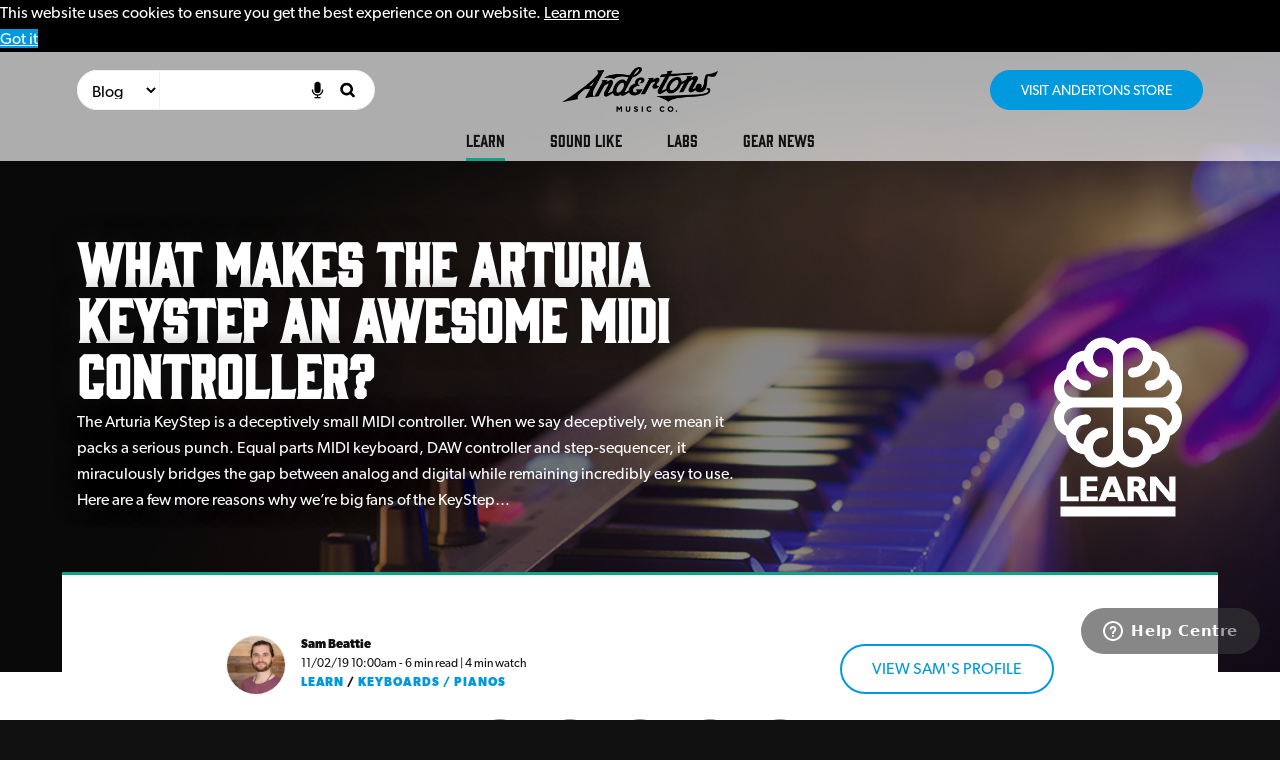

--- FILE ---
content_type: text/html; charset=UTF-8
request_url: https://blog.andertons.co.uk/learn/what-makes-arturia-keystep-an-awesome-midi-controller
body_size: 14756
content:
<!doctype html>
<!--[if lt IE 10 ]> <html class="lt-ie10 no-js no-svg no-flexbox" lang="en"> <![endif]-->
<!--[if gt IE 9]><!-->
<html class="no-js no-svg no-flexbox no-rem" lang="en">
<!--<![endif]-->
<head>
<!-- encoding -->
<meta charset="utf-8" />
<!-- always force latest IE rendering engine -->
<meta http-equiv="x-ua-compatible" content="ie=edge" />
<!--  viewport -->
<meta name="viewport" content="width=device-width, initial-scale=1, minimum-scale=1, shrink-to-fit=no" />
<!-- THE ABOVE 3 META TAGS *MUST* COME FIRST IN THE HEAD -->
<!--  imgix -->
<!-- <meta property="ix:srcAttribute" content="data-src">
<meta property="ix:srcsetAttribute" content="data-srcset">
<meta property="ix:sizesAttribute" content="data-sizes"> -->
<!-- page title -->
<title>What makes the Arturia KeyStep an awesome MIDI controller? - Andertons Blog</title>
<!--  base url -->
<base href="https://blog.andertons.co.uk/wp-content/themes/amcblog2024-2/amcblog2024-2/"/>
<!-- This site is optimized with the Yoast SEO plugin v9.0.3 - https://yoast.com/wordpress/plugins/seo/ -->
<meta name="description" content="Arturia KeyStep: The compact 3 in 1 MIDI keyboard, DAW controller and step-sequencer. Read here to discover all of its awesome features."/>
<link rel="canonical" href="https://blog.andertons.co.uk/learn/what-makes-arturia-keystep-an-awesome-midi-controller" />
<meta property="og:locale" content="en_GB" />
<meta property="og:type" content="article" />
<meta property="og:title" content="What makes the Arturia KeyStep an awesome MIDI controller? - Andertons Blog" />
<meta property="og:description" content="Arturia KeyStep: The compact 3 in 1 MIDI keyboard, DAW controller and step-sequencer. Read here to discover all of its awesome features." />
<meta property="og:url" content="https://blog.andertons.co.uk/learn/what-makes-arturia-keystep-an-awesome-midi-controller" />
<meta property="og:site_name" content="Andertons Blog" />
<meta property="article:publisher" content="https://www.facebook.com/andertons/" />
<meta property="article:section" content="Learn" />
<meta property="article:published_time" content="2019-02-11T10:00:37+00:00" />
<meta property="article:modified_time" content="2021-05-26T10:09:35+00:00" />
<meta property="og:updated_time" content="2021-05-26T10:09:35+00:00" />
<meta property="og:image" content="https://blog.andertons.co.uk/wp-content/uploads/2019/01/k02.jpg" />
<meta property="og:image:secure_url" content="https://blog.andertons.co.uk/wp-content/uploads/2019/01/k02.jpg" />
<meta property="og:image:width" content="1106" />
<meta property="og:image:height" content="765" />
<meta property="og:image:alt" content="the Arturia KeyStep is Awesome - Andertons Music Co." />
<meta name="twitter:card" content="summary_large_image" />
<meta name="twitter:description" content="Arturia KeyStep: The compact 3 in 1 MIDI keyboard, DAW controller and step-sequencer. Read here to discover all of its awesome features." />
<meta name="twitter:title" content="What makes the Arturia KeyStep an awesome MIDI controller? - Andertons Blog" />
<meta name="twitter:site" content="@andertonsmusic" />
<meta name="twitter:image" content="https://blog.andertons.co.uk/wp-content/uploads/2019/01/k02.jpg" />
<meta name="twitter:creator" content="@andertonsmusic" />
<script type='application/ld+json'>{"@context":"https:\/\/schema.org","@type":"Organization","url":"https:\/\/blog.andertons.co.uk\/","sameAs":["https:\/\/www.facebook.com\/andertons\/","https:\/\/www.instagram.com\/andertonsmusicco\/","https:\/\/www.linkedin.com\/company\/andertons-music-company\/","https:\/\/www.youtube.com\/andertons","https:\/\/www.pinterest.co.uk\/andertonsmusic\/","https:\/\/twitter.com\/andertonsmusic"],"@id":"https:\/\/blog.andertons.co.uk\/#organization","name":"Andertons Music Co.","logo":"https:\/\/blog.andertons.co.uk\/wp-content\/uploads\/2017\/12\/ICON.png"}</script>
<!-- / Yoast SEO plugin. -->
<link rel='dns-prefetch' href='//s.w.org' />
<link rel="alternate" type="application/rss+xml" title="Andertons Blog &raquo; What makes the Arturia KeyStep an awesome MIDI controller? Comments Feed" href="https://blog.andertons.co.uk/learn/what-makes-arturia-keystep-an-awesome-midi-controller/feed" />
<link rel='https://api.w.org/' href='https://blog.andertons.co.uk/wp-json/' />
<link rel="EditURI" type="application/rsd+xml" title="RSD" href="https://blog.andertons.co.uk/xmlrpc.php?rsd" />
<link rel="wlwmanifest" type="application/wlwmanifest+xml" href="https://blog.andertons.co.uk/wp-includes/wlwmanifest.xml" /> 
<meta name="generator" content="WordPress 4.9.26" />
<link rel='shortlink' href='https://blog.andertons.co.uk/?p=3242' />
<link rel="alternate" type="application/json+oembed" href="https://blog.andertons.co.uk/wp-json/oembed/1.0/embed?url=https%3A%2F%2Fblog.andertons.co.uk%2Flearn%2Fwhat-makes-arturia-keystep-an-awesome-midi-controller" />
<link rel="alternate" type="text/xml+oembed" href="https://blog.andertons.co.uk/wp-json/oembed/1.0/embed?url=https%3A%2F%2Fblog.andertons.co.uk%2Flearn%2Fwhat-makes-arturia-keystep-an-awesome-midi-controller&#038;format=xml" />
<style type="text/css" id="wp-custom-css">
.product-list .product-stamp__image img {
width: 100%;
height: 300px;
object-fit: contain;
}		</style>
<!-- disable automatic detection/formatting of phone numbers -->
<meta name="format-detection" content="telephone=no" />
<!-- disable link highlighting on IE10 on windows phone -->
<meta name="msapplication-tap-highlight" content="no" />
<!-- mobile optimisation -->
<meta name="MobileOptimized" content="320" />
<meta name="HandheldFriendly" content="True" />
<!-- cleartype windows mobile -->
<meta http-equiv="cleartype" content="on" />
<!-- detect javascript support -->
<script>
document.documentElement.className = document.documentElement.className.replace("no-js", "js");
</script>
<!-- detect SVG support -->
<script>
if (document.implementation.hasFeature("http://www.w3.org/TR/SVG11/feature#Image", "1.1")) {
document.documentElement.className = document.documentElement.className.replace("no-svg", "svg");
};
</script>
<!-- detect flexbox -->
<script>
var doc = document.body || document.documentElement;
var style = doc.style;
if (style.webkitFlexWrap == '' || style.msFlexWrap == '' || style.flexWrap == '') {
document.documentElement.className = document.documentElement.className.replace("no-flexbox", "flexbox");
};
</script>
<!-- detect rem unit -->
<script>
function supports(attribute, test) {
var supports = false;
try {
var div = document.createElement("div");
div.style[attribute] = test;
if (div.style[attribute] === test) {
supports = true;
};
} catch (e) {};
return supports;
};
if (supports("fontSize", "1rem")) {
document.documentElement.className = document.documentElement.className.replace("no-rem", "rem");
};
</script>
<!-- typekit -->
<script>
(function(d) {
var tkTimeout=3000;
if(window.sessionStorage){if(sessionStorage.getItem('useTypekit')==='false'){tkTimeout=0;}}
var config = {
kitId: 'ssu0pns',
scriptTimeout: tkTimeout
},
h=d.documentElement,t=setTimeout(function(){h.className=h.className.replace(/\bwf-loading\b/g,"")+" wf-inactive";if(window.sessionStorage){sessionStorage.setItem("useTypekit","false")}},config.scriptTimeout),tk=d.createElement("script"),f=false,s=d.getElementsByTagName("script")[0],a;h.className+=" wf-loading";tk.src='//use.typekit.net/'+config.kitId+'.js';tk.async=true;tk.onload=tk.onreadystatechange=function(){a=this.readyState;if(f||a&&a!="complete"&&a!="loaded")return;f=true;clearTimeout(t);try{Typekit.load(config)}catch(e){}};s.parentNode.insertBefore(tk,s)
})(document);
</script>
<!-- google tage manager -->
<!-- Google Tag Manager -->
<script>(function(w,d,s,l,i){w[l]=w[l]||[];w[l].push({'gtm.start':
new Date().getTime(),event:'gtm.js'});var f=d.getElementsByTagName(s)[0],
j=d.createElement(s),dl=l!='dataLayer'?'&l='+l:'';j.async=true;j.src=
'https://www.googletagmanager.com/gtm.js?id='+i+dl;f.parentNode.insertBefore(j,f);
})(window,document,'script','dataLayer','GTM-WC4NGXC');</script>
<!-- End Google Tag Manager -->
<!-- critical CSS -->
<style>
.body-wrapper::after,
.cat-navigation__body::after,
.container-fluid::after,
.container::after,
.content-wrapper::after,
.site-footer::after,
.site-footer__body--bottom::after,
.site-footer__body--middle::after,
.site-footer__body--top::after,
.site-footer__body::after,
.site-footer__end--copyright::after,
.site-footer__end::after,
.site-header::after,
.site-header__body--bottom::after,
.site-header__body--top::after,
.site-header__body::after {
clear: both
}
.flexbox .body-wrapper,
.flexbox .container,
.flexbox .container-fluid,
.flexbox .content-wrapper,
.flexbox .site-footer,
.flexbox .site-footer__body,
.flexbox .site-footer__end,
.flexbox .site-footer__end--copyright,
.flexbox .site-header,
.flexbox .site-header__body,
.flexbox .site-header__body--bottom,
.flexbox .site-header__body--top {
-webkit-box-orient: horizontal;
-webkit-box-direction: normal
}
body,
button,
html,
select {
text-transform: none
}
body,
html,
ul li {
text-align: left
}
@media (min-width:1201px) {
.container {
width: 1156px
}
}
@media (min-width:1441px) {
.container {
width: 1366px
}
}
@media (min-width:1201px) {
.content-wrapper {
width: 1156px
}
}
@media (min-width:1441px) {
.content-wrapper {
width: 1366px
}
}
@media (min-width:1201px) {
.site-header__body {
width: 1156px
}
}
@media (min-width:1441px) {
.site-header__body {
width: 1366px
}
}
@media (min-width:1201px) {
.site-footer__body {
width: 1156px
}
}
@media (min-width:1441px) {
.site-footer__body {
width: 1366px
}
}
@media (min-width:1201px) {
.site-footer__end--copyright {
width: 1156px
}
}
@media (min-width:1441px) {
.site-footer__end--copyright {
width: 1366px
}
}
@media (min-width:545px) {
.container {
width: 520px
}
}
@media (min-width:769px) {
.container {
width: 720px
}
}
@media (min-width:993px) {
.container {
width: 960px
}
.button {
padding: 15px 30px
}
.content-wrapper {
padding-left: 15px;
padding-right: 15px
}
}
@media (min-width:545px) {
.content-wrapper {
width: 520px
}
}
@media (min-width:769px) {
.content-wrapper {
width: 720px
}
}
@media (min-width:993px) {
.content-wrapper {
width: 960px;
padding-top: 15px
}
.site-hero--block+.content-wrapper {
padding-left: 15px;
padding-right: 15px;
margin-top: -100px
}
.site-header {
background-color: rgba(211, 211, 211, .7);
padding-top: 15px
}
}
@media (min-width:545px) {
.site-header__body {
width: 520px
}
}
@media (min-width:769px) {
.site-header__body {
width: 720px
}
}
@media (min-width:993px) {
.site-header__body--bottom-column,
.site-header__body--bottom-column:first-child,
.site-header__body--top-column {
padding-left: 15px;
padding-right: 15px
}
.site-header__body {
width: 960px
}
.site-header__body--top {
margin-bottom: 15px;
padding-bottom: 0;
padding-top: 0
}
.site-header__body--top-column {
display: block
}
.site-header .mobile-menu,
.site-header__body--bottom-column:first-child,
.site-header__body--bottom-column:last-child {
display: none
}
.site-header__body--bottom-column .cat-item a {
padding-bottom: 5px
}
.site-header .store-button {
position: absolute;
top: 50%;
-webkit-transform: translateY(-50%);
-ms-transform: translateY(-50%);
transform: translateY(-50%);
right: 15px
}
.site-footer {
padding-top: 60px
}
}
footer,
header,
img,
nav {
display: block
}
@media (min-width:545px) {
.site-footer__body {
width: 520px
}
}
@media (min-width:769px) {
.site-footer__body {
width: 720px
}
}
@media (min-width:993px) {
.site-footer__body {
width: 960px;
padding-bottom: 60px
}
.site-footer__body--bottom-column,
.site-footer__body--middle-column,
.site-footer__body--top-column {
padding-left: 15px;
padding-right: 15px
}
.site-footer__body--top {
margin-bottom: 30px
}
.site-footer__body--top-column:nth-child(1) {
left: 33.33333%;
margin-bottom: 0
}
.site-footer__body--top-column:nth-child(2) {
right: 33.33333%;
margin-bottom: 0
}
.site-footer__body--top-column:nth-child(3) {
margin-bottom: 0
}
}
*,
body {
padding: 0;
margin: 0
}
h5,
p,
ul {
margin-bottom: 1.65rem
}
@media (min-width:545px) {
.site-footer__end--copyright {
width: 520px
}
}
@media (min-width:769px) {
.site-footer__end--copyright {
width: 720px
}
}
@media (min-width:993px) {
.site-footer__end--copyright {
width: 960px
}
.site-footer .site-logo img {
max-height: 85px
}
}
h1 {
margin: .67em 0
}
p,
ul {
margin-top: 0
}
button,
input,
select {
font-family: sans-serif;
font-size: 100%;
line-height: 1.15;
margin: 0
}
button,
input {
overflow: visible
}
[type=submit],
button,
html [type=button] {
-webkit-appearance: button
}
[type=button]::-moz-focus-inner,
[type=submit]::-moz-focus-inner,
button::-moz-focus-inner {
border-style: none;
padding: 0
}
[type=button]:-moz-focusring,
[type=submit]:-moz-focusring,
button:-moz-focusring {
outline: ButtonText dotted 1px
}
::-webkit-file-upload-button {
-webkit-appearance: button;
font: inherit
}
* {
background-repeat: no-repeat
}
*,
::after,
::before {
-webkit-box-sizing: inherit;
box-sizing: inherit
}
::after,
::before {
text-decoration: inherit;
vertical-align: inherit
}
html {
-ms-text-size-adjust: 100%;
-webkit-text-size-adjust: 100%;
-webkit-box-sizing: border-box;
box-sizing: border-box;
font-size: 16px;
font-size: 100%;
overflow-y: scroll;
-ms-overflow-style: scrollbar
}
@media (max-width:992px) {
html {
font-size: 14px;
font-size: 87.5%
}
}
body,
html {
color: #0a0a0a;
font-family: canada-type-gibson, sans-serif, -apple-system, BlinkMacSystemFont, "Segoe UI", Roboto, Oxygen, Ubuntu, Cantarell, "Fira Sans", "Droid Sans", "Helvetica Neue", sans-serif;
font-style: normal;
font-weight: 400;
letter-spacing: normal;
line-height: 1.65;
text-decoration: none;
text-rendering: geometricPrecision;
text-shadow: none;
white-space: normal;
word-break: normal;
word-spacing: normal;
word-wrap: normal;
-webkit-font-smoothing: antialiased;
-moz-osx-font-smoothing: grayscale
}
.button,
h1,
h2,
h3,
h4,
h5 {
text-rendering: optimizelegibility
}
.button,
.cat-item {
text-transform: uppercase
}
body {
font-size: 1rem
}
.container,
.container-fluid {
margin-left: auto;
margin-right: auto;
width: 100%
}
img {
border: none;
height: auto;
max-width: 100%;
-ms-interpolation-mode: bicubic
}
.container-fluid::after,
.container-fluid::before {
content: "";
display: table
}
.flexbox .container-fluid {
display: -webkit-box;
display: -ms-flexbox;
display: flex;
-webkit-box-flex: 0;
-ms-flex: 0 1 auto;
flex: 0 1 auto;
-ms-flex-direction: row;
flex-direction: row;
-ms-flex-wrap: wrap;
flex-wrap: wrap
}
.flexbox .body-wrapper,
.flexbox .container {
-webkit-box-flex: 0
}
.container::after,
.container::before {
content: "";
display: table
}
.flexbox .container {
display: -webkit-box;
display: -ms-flexbox;
display: flex;
-ms-flex: 0 1 auto;
flex: 0 1 auto;
-ms-flex-direction: row;
flex-direction: row;
-ms-flex-wrap: wrap;
flex-wrap: wrap
}
.button,
input[type=text],
select {
display: inline-block;
font-weight: 400
}
h1,
h2,
h3,
h4,
h5 {
font-family: gin, sans-serif;
font-weight: 700;
line-height: 1.2;
margin-top: 0
}
.button,
.site-footer .store-info h5,
input[type=text],
select {
font-family: canada-type-gibson, sans-serif
}
h1 {
font-size: 3.5rem;
margin-bottom: .47143rem
}
h2 {
font-size: 3rem;
margin-bottom: .55rem
}
h3 {
font-size: 2.25rem;
margin-bottom: .73333rem
}
h4 {
font-size: 1.5rem;
margin-bottom: 1.1rem
}
.button,
h5,
p,
ul li {
font-size: 1rem
}
a {
background-color: transparent;
color: #09d;
text-decoration: underline;
-webkit-text-decoration-skip: objects
}
.button,
.cat-item a {
text-decoration: none
}
ul {
padding-left: 30px;
list-style-type: square
}
.button {
-webkit-appearance: none;
-moz-appearance: none;
appearance: none;
background-color: #09d;
background-image: none;
border: 1px solid #09d;
border-radius: 50px;
color: #fff;
line-height: 1;
margin: 0;
overflow: visible;
padding: 15px;
text-align: center;
text-shadow: none;
-ms-touch-action: manipulation;
touch-action: manipulation;
white-space: nowrap
}
.site-footer,
body {
background-position: center;
background-repeat: repeat
}
.button::-moz-focus-inner {
border: 0;
padding: 0
}
.button:-moz-focusring {
outline: solid 1px
}
form {
margin: 0;
width: 100%
}
.body-wrapper,
.content-wrapper {
margin-left: auto;
margin-right: auto;
width: 100%
}
input[type=text] {
-webkit-appearance: none;
-moz-appearance: none;
appearance: none
}
input[type=text],
select {
font-size: 1rem;
background-color: #fff;
border: 1px solid #d3d3d3;
border-radius: 0;
height: 40px;
line-height: 1.65;
padding: 10px
}
.lazyload {
opacity: 0
}
body {
background-color: #0a0a0a
}
.body-wrapper {
max-width: 1920px;
position: relative;
background-color: #fff
}
.body-wrapper::after,
.body-wrapper::before {
content: "";
display: table
}
.flexbox .body-wrapper {
display: -webkit-box;
display: -ms-flexbox;
display: flex;
-ms-flex: 0 1 auto;
flex: 0 1 auto;
-ms-flex-direction: row;
flex-direction: row;
-ms-flex-wrap: wrap;
flex-wrap: wrap
}
.flexbox .content-wrapper,
.flexbox .site-header {
-webkit-box-flex: 0
}
.content-wrapper {
padding-left: 10px;
padding-right: 10px;
padding-top: 10px
}
.content-wrapper::after,
.content-wrapper::before {
content: "";
display: table
}
.flexbox .content-wrapper {
display: -webkit-box;
display: -ms-flexbox;
display: flex;
-ms-flex: 0 1 auto;
flex: 0 1 auto;
-ms-flex-direction: row;
flex-direction: row;
-ms-flex-wrap: wrap;
flex-wrap: wrap
}
.site-hero--block+.content-wrapper {
padding-left: 10px;
padding-right: 10px;
background-color: #fff;
z-index: 100
}
.site-overlay {
background-color: rgba(10, 10, 10, .5);
display: none;
height: 100%;
left: 0;
opacity: 0;
position: fixed;
top: 0;
width: 100%;
z-index: -1
}
.visuallyhidden {
border: 0;
clip: rect(0 0 0 0);
height: 1px;
margin: -1px;
overflow: hidden;
padding: 0;
position: absolute;
width: 1px
}
.site-header,
.site-header__body,
.site-header__body--bottom,
.site-header__body--top {
margin-left: auto;
margin-right: auto;
width: 100%
}
html {
margin-top: 0 !important
}
.site-logo {
display: block;
font-size: 0;
text-align: center
}
.site-logo a {
display: inline-block
}
.site-header {
background-color: #0a0a0a;
left: 0;
position: absolute;
top: 0;
z-index: 300
}
.site-header::after,
.site-header::before {
content: "";
display: table
}
.flexbox .site-header {
display: -webkit-box;
display: -ms-flexbox;
display: flex;
-ms-flex: 0 1 auto;
flex: 0 1 auto;
-ms-flex-direction: row;
flex-direction: row;
-ms-flex-wrap: wrap;
flex-wrap: wrap
}
.flexbox .site-header__body,
.flexbox .site-header__body--top {
-webkit-box-flex: 0
}
.site-header__body::after,
.site-header__body::before {
content: "";
display: table
}
.flexbox .site-header__body {
display: -webkit-box;
display: -ms-flexbox;
display: flex;
-ms-flex: 0 1 auto;
flex: 0 1 auto;
-ms-flex-direction: row;
flex-direction: row;
-ms-flex-wrap: wrap;
flex-wrap: wrap
}
.site-header__body--bottom-column,
.site-header__body--top-column {
padding-left: 10px;
padding-right: 10px
}
.site-header__body--top {
padding-bottom: 10px;
padding-top: 10px
}
.site-header__body--top::after,
.site-header__body--top::before {
content: "";
display: table
}
.flexbox .site-header__body--top {
display: -webkit-box;
display: -ms-flexbox;
display: flex;
-ms-flex: 0 1 auto;
flex: 0 1 auto;
-ms-flex-direction: row;
flex-direction: row;
-ms-flex-wrap: wrap;
flex-wrap: wrap
}
.flexbox .site-footer,
.flexbox .site-footer__body,
.flexbox .site-header__body--bottom {
-webkit-box-flex: 0
}
.site-header__body--top-column {
display: none;
min-height: 45px
}
.site-header__body--top-column:nth-child(1) {
text-align: left
}
.site-footer .cat-navigation,
.site-footer .store-info,
.site-footer__body--middle-column,
.site-footer__end .col12,
.site-header .cat-navigation {
text-align: center
}
.site-header__body--top-column.col12 {
display: block
}
.site-header__body--bottom::after,
.site-header__body--bottom::before {
content: "";
display: table
}
.flexbox .site-header__body--bottom {
display: -webkit-box;
display: -ms-flexbox;
display: flex;
-ms-flex: 0 1 auto;
flex: 0 1 auto;
-ms-flex-direction: row;
flex-direction: row;
-ms-flex-wrap: wrap;
flex-wrap: wrap
}
.site-header__body--bottom-column {
padding-left: 0;
padding-right: 0
}
.site-footer__body--bottom-column,
.site-footer__body--middle-column,
.site-footer__body--top-column,
.site-header__body--bottom-column:first-child {
padding-left: 10px;
padding-right: 10px
}
.site-header .site-logo img {
max-height: 45px
}
.site-header .store-button {
font-size: .875rem;
padding-bottom: 12px;
padding-top: 12px;
right: 10px
}
@media (max-width:992px) {
.site-header__body--top {
background-color: #0a0a0a;
z-index: 200
}
.site-header__body--bottom {
background-color: #0a0a0a;
left: 0;
padding-top: 80px;
position: fixed;
top: -100%;
width: 100%;
z-index: 100
}
.site-header__body--bottom-column .cat-navigation {
display: block;
margin-bottom: 25px;
padding-left: 10px;
padding-right: 10px
}
.site-header__body--bottom-column .cat-item {
float: none;
margin-right: 0;
text-align: center
}
.site-header__body--bottom-column .cat-item a {
color: #fff;
padding-bottom: 10px;
padding-top: 10px
}
.site-header__body--bottom-column .cat-item--industry {
border-bottom: 3px solid #c0392b
}
.site-header__body--bottom-column .cat-item--learn {
border-bottom: 3px solid #16a085
}
.site-header__body--bottom-column .cat-item--sound-like {
border-bottom: 3px solid #e67e22
}
.site-header .store-button {
border-radius: 0;
width: 100%
}
.cat-navigation__body {
width: 100%
}
}
.site-footer__body--top-column:nth-child(1),
.site-footer__body--top-column:nth-child(2),
.site-footer__body--top-column:nth-child(3) {
margin-bottom: 30px
}
.site-footer,
.site-footer__body {
margin-left: auto;
margin-right: auto
}
.site-footer {
width: 100%;
background-color: #0a0a0a;
padding-top: 30px
}
.site-footer::after,
.site-footer::before {
content: "";
display: table
}
.flexbox .site-footer {
display: -webkit-box;
display: -ms-flexbox;
display: flex;
-ms-flex: 0 1 auto;
flex: 0 1 auto;
-ms-flex-direction: row;
flex-direction: row;
-ms-flex-wrap: wrap;
flex-wrap: wrap
}
.site-footer__body {
width: 100%;
padding-bottom: 30px
}
.site-footer__body::after,
.site-footer__body::before {
content: "";
display: table
}
.flexbox .site-footer__body {
display: -webkit-box;
display: -ms-flexbox;
display: flex;
-ms-flex: 0 1 auto;
flex: 0 1 auto;
-ms-flex-direction: row;
flex-direction: row;
-ms-flex-wrap: wrap;
flex-wrap: wrap
}
.site-footer__body--bottom,
.site-footer__body--middle,
.site-footer__body--top {
margin-left: auto;
margin-right: auto;
width: 100%
}
.site-footer__body--bottom::after,
.site-footer__body--bottom::before,
.site-footer__body--middle::after,
.site-footer__body--middle::before,
.site-footer__body--top::after,
.site-footer__body--top::before {
content: "";
display: table
}
.flexbox .site-footer__body--bottom,
.flexbox .site-footer__body--middle,
.flexbox .site-footer__body--top {
display: -webkit-box;
display: -ms-flexbox;
display: flex;
-webkit-box-flex: 0;
-ms-flex: 0 1 auto;
flex: 0 1 auto;
-webkit-box-orient: horizontal;
-webkit-box-direction: normal;
-ms-flex-direction: row;
flex-direction: row;
-ms-flex-wrap: wrap;
flex-wrap: wrap
}
@media (min-width:769px) and (max-width:992px) {
.site-footer__body--top-column:nth-child(1) {
display: none
}
}
.site-footer__body--middle {
font-size: 0;
margin-bottom: 30px
}
.site-footer__body--bottom-column .cat-navigation__body {
width: auto
}
.site-footer__end,
.site-footer__end--copyright {
margin-left: auto;
margin-right: auto;
width: 100%
}
.site-footer__body--bottom-column .cat-item a {
color: #fff;
padding-bottom: 0
}
.site-footer__end {
background-color: #3c3c3b;
padding: 15px
}
.site-footer__end::after,
.site-footer__end::before {
content: "";
display: table
}
.flexbox .site-footer__end {
display: -webkit-box;
display: -ms-flexbox;
display: flex;
-webkit-box-flex: 0;
-ms-flex: 0 1 auto;
flex: 0 1 auto;
-ms-flex-direction: row;
flex-direction: row;
-ms-flex-wrap: wrap;
flex-wrap: wrap
}
.site-footer__end--copyright::after,
.site-footer__end--copyright::before {
content: "";
display: table
}
.flexbox .site-footer__end--copyright {
display: -webkit-box;
display: -ms-flexbox;
display: flex;
-webkit-box-flex: 0;
-ms-flex: 0 1 auto;
flex: 0 1 auto;
-ms-flex-direction: row;
flex-direction: row;
-ms-flex-wrap: wrap;
flex-wrap: wrap
}
.site-footer__end p {
font-size: .875rem;
margin-bottom: 0;
color: #fff
}
.site-footer__end p span {
margin-right: 15px
}
.site-footer__end p a {
color: #fff;
text-decoration: none
}
.site-footer .store-info a,
.site-footer .store-info h5,
.site-footer .store-info p {
color: #fff;
line-height: 1.3
}
.site-footer .store-info h5,
.site-footer .store-info p {
margin-bottom: 0
}
.site-footer .store-info h5 {
font-size: .875rem;
font-weight: 400
}
.site-footer .store-info a,
.site-footer .store-info p {
font-size: 1.5rem;
font-family: gin, sans-serif
}
.site-footer .site-logo img {
max-height: 55px
}
@media (max-width:768px) {
.site-footer .cat-navigation .cat-item {
float: none;
text-align: center;
margin-right: 0;
margin-bottom: 5px
}
}
.site-footer .social-links {
display: inline-block
}
.cat-navigation {
font-size: 0
}
.cat-navigation__body {
list-style: none;
padding-left: 0;
display: inline-block;
margin-bottom: 0
}
.cat-navigation__body::after,
.cat-navigation__body::before {
content: "";
display: table
}
.cat-navigation__body li {
float: left
}
.cat-item {
font-family: gin, sans-serif;
margin-right: 45px
}
.cat-item:last-child {
margin-right: 0
}
.cat-item a {
color: #0a0a0a;
display: block
}
.mobile-menu {
position: absolute;
top: 50%;
-webkit-transform: translateY(-50%);
-ms-transform: translateY(-50%);
transform: translateY(-50%);
background: 0 0;
border: none;
font-size: 0;
text-align: left
}
.mobile-menu__burger {
display: inline-block;
right: 0;
width: 30px
}
.mobile-menu__burger span {
background-color: #fff;
border-radius: 30px;
display: block;
height: 3px;
margin-bottom: 4px
}
.mobile-menu__burger span:last-of-type {
margin-bottom: 0
}
.site-hero {
background-color: #111;
max-height: 745px;
position: relative;
width: 100%
}
.site-hero:before {
background-color: hsla(0, 0%, 7%, .5);
content: "";
height: 100%;
left: 0;
position: absolute;
top: 0;
width: 100%
}
.site-hero .slick-slide>div {
height: 100%
}
.site-hero .slick-slide>div:before {
display: inline
}
.site-hero .slick-slide>div:after {
content: ""
}
.site-hero .hero-carousel-single-slide {
background-position: top;
background-size: cover;
display: block !important;
height: 100%
}
.site-hero .hero-carousel-single-slide .hero-carousel-single-slide__image {
display: block;
position: absolute;
height: auto;
top: 50%;
right: 50%;
transform: translate(50%, -50%);
min-height: 100%;
width: 100%
}
@media (min-width:993px) {
.site-hero .hero-carousel-single-slide {
min-height: 700px
}
}
@media (max-width:768px) {
.site-hero .hero-carousel-single-slide .hero-carousel-single-slide__image {
height: 100%;
width: auto;
max-width: none;
}
}
.site-hero .hero-carousel-single-slide:before {
background-color: hsla(0, 0%, 7%, .5);
content: "";
height: 100%;
left: 0;
position: absolute;
top: 0;
width: 100%;
z-index: 200;
}
.site-hero .hero-carousel-single-slide .container {
height: 100%;
padding-top: 30px;
position: relative;
z-index: 300;
}
@media (min-width:993px) {
.site-hero .hero-carousel-single-slide .container {
padding-bottom: 70px;
padding-top: 100px
}
}
.site-hero .hero-carousel-single-slide .container .col12 .post-details-container {
background: -webkit-linear-gradient(left, rgba(25, 25, 25, .8), rgba(25, 25, 25, .4) 68%, rgba(25, 25, 25, .2) 73%, rgba(25, 25, 25, 0));
background: -webkit-gradient(linear, left top, right top, from(rgba(25, 25, 25, .8)), color-stop(68%, rgba(25, 25, 25, .4)), color-stop(73%, rgba(25, 25, 25, .2)), to(rgba(25, 25, 25, 0)));
background: linear-gradient(90deg, rgba(25, 25, 25, .8) 0, rgba(25, 25, 25, .4) 68%, rgba(25, 25, 25, .2) 73%, rgba(25, 25, 25, 0))
}
.site-hero .hero-carousel-single-slide .container .col12 .post-details-container:before {
display: inline
}
.site-hero .hero-carousel-single-slide .container .col12 .post-details-container:after {
content: ""
}
@media (min-width:769px) {
.site-hero .hero-carousel-single-slide .container .col12 .post-details-container {
bottom: 0;
position: absolute;
width: 100%;
max-width: 50%
}
}
@media (min-width:993px) {
.site-hero .hero-carousel-single-slide .container .col12 .post-details-container {
padding-left: 15px
}
}
.site-hero .hero-carousel-single-slide .container .col12 .post-details-container .post-details {
padding-bottom: 11px;
padding-left: 15px;
padding-top: 10px
}
@media (min-width:993px) {
.site-hero .hero-carousel-single-slide .container .col12 .post-details-container .post-details {
padding-bottom: 6px;
padding-left: 5px;
padding-top: 5px
}
}
.site-hero .hero-carousel-single-slide .container .col12 .post-details-container .post-details .container-fluid .col7--md {
padding-bottom: 5px;
padding-top: 5px
}
@media (min-width:769px) {
.site-hero .hero-carousel-single-slide .container .col12 .post-details-container .post-details .container-fluid .col7--md {
padding-left: 80px
}
}
.site-hero .hero-carousel-single-slide .container .col12 .post-details-container img {
border-radius: 50px;
margin-bottom: 10px;
width: 70px
}
@media (min-width:769px) {
.site-hero .hero-carousel-single-slide .container .col12 .post-details-container img {
bottom: -10px;
left: 0;
margin-bottom: 0;
position: absolute;
top: -10px
}
}
.site-hero .hero-carousel-single-slide .container .col12 .post-author-name,
.site-hero .hero-carousel-single-slide .container .col12 .post-date-time,
.site-hero .hero-carousel-single-slide .container .col12 .post-summary,
.site-hero .hero-carousel-single-slide .container .col12 .post-title {
color: #fff
}
.site-hero .hero-carousel-single-slide .container .col12 .post-summary,
.site-hero .hero-carousel-single-slide .container .col12 .post-title {
padding-left: 15px;
padding-right: 15px;
text-shadow: 0 0 25px #111
}
.site-hero .hero-carousel-single-slide .container .col12 .post-title {
font-size: 2.25rem
}
.no-rem .site-hero .hero-carousel-single-slide .container .col12 .post-title {
font-size: 31.5px
}
@media (min-width:993px) {
.no-rem .site-hero .hero-carousel-single-slide .container .col12 .post-title {
font-size: 36px
}
}
@media (min-width:769px) {
.site-hero .hero-carousel-single-slide .container .col12 .post-title {
font-size: 3.5rem
}
.no-rem .site-hero .hero-carousel-single-slide .container .col12 .post-title {
font-size: 49px
}
}
@media (min-width:769px) and (min-width:993px) {
.no-rem .site-hero .hero-carousel-single-slide .container .col12 .post-title {
font-size: 56px
}
}
.site-hero .hero-carousel-single-slide .container .col12 .post-summary {
display: none
}
@media (min-width:769px) {
.site-hero .hero-carousel-single-slide .container .col12 .post-summary {
display: block;
margin-bottom: 75px
}
}
.site-hero .hero-carousel-single-slide .container .col12 .post-author-name,
.site-hero .hero-carousel-single-slide .container .col12 .post-date-time,
.site-hero .hero-carousel-single-slide .container .col12 .post-link {
margin-bottom: 0
}
.site-hero .hero-carousel-single-slide .container .col12 .post-author-name,
.site-hero .hero-carousel-single-slide .container .col12 .post-date-time {
font-size: .75rem
}
.no-rem .site-hero .hero-carousel-single-slide .container .col12 .post-author-name,
.no-rem .site-hero .hero-carousel-single-slide .container .col12 .post-date-time {
font-size: 10.5px
}
@media (min-width:993px) {
.no-rem .site-hero .hero-carousel-single-slide .container .col12 .post-author-name,
.no-rem .site-hero .hero-carousel-single-slide .container .col12 .post-date-time {
font-size: 12px
}
}
.site-hero .hero-carousel-single-slide .container .col12 .post-author-name {
font-weight: 700;
text-transform: uppercase
}
.site-hero .hero-carousel-single-slide .container .col12 .post-link {
font-family: gin, sans-serif;
letter-spacing: .06rem;
right: 0
}
@media (min-width:769px) {
.site-hero .hero-carousel-single-slide .container .col12 .post-link {
position: absolute;
top: 50%;
-webkit-transform: translateY(-50%);
-ms-transform: translateY(-50%);
transform: translateY(-50%)
}
}
.site-hero .hero-carousel-single-slide a {
display: block;
height: 100%;
padding-bottom: 62px;
padding-top: 65px;
text-decoration: none
}
@media (min-width:993px) {
.site-hero .hero-carousel-single-slide a {
padding-bottom: 70px;
padding-top: 112px
}
}
</style>
<!-- CSS -->
<script>
/*! onloadCSS. (onload callback for loadCSS) [c]2017 Filament Group, Inc. MIT License */
function onloadCSS(e,t){var n;function a(){!n&&t&&(n=!0,t.call(e))}e.addEventListener&&e.addEventListener("load",a),e.attachEvent&&e.attachEvent("onload",a),"isApplicationInstalled"in navigator&&"onloadcssdefined"in e&&e.onloadcssdefined(a)}!function(e){"use strict";var t=function(t,n,a){var o,d=e.document,l=d.createElement("link");if(n)o=n;else{var i=(d.body||d.getElementsByTagName("head")[0]).childNodes;o=i[i.length-1]}var r=d.styleSheets;l.rel="stylesheet",l.href=t,l.media="only x",function e(t){if(d.body)return t();setTimeout(function(){e(t)})}(function(){o.parentNode.insertBefore(l,n?o:o.nextSibling)});var s=function(e){for(var t=l.href,n=r.length;n--;)if(r[n].href===t)return e();setTimeout(function(){s(e)})};function c(){l.addEventListener&&l.removeEventListener("load",c),l.media=a||"all"}return l.addEventListener&&l.addEventListener("load",c),l.onloadcssdefined=s,s(c),l};"undefined"!=typeof exports?exports.loadCSS=t:e.loadCSS=t}("undefined"!=typeof global?global:this),
/*! loadCSS. [c]2017 Filament Group, Inc. MIT License */
function(e){"use strict";e.loadCSS||(e.loadCSS=function(){});var t=loadCSS.relpreload={};if(t.support=function(){var t;try{t=e.document.createElement("link").relList.supports("preload")}catch(e){t=!1}return function(){return t}}(),t.bindMediaToggle=function(e){var t=e.media||"all";function n(){e.media=t}e.addEventListener?e.addEventListener("load",n):e.attachEvent&&e.attachEvent("onload",n),setTimeout(function(){e.rel="stylesheet",e.media="only x"}),setTimeout(n,3e3)},t.poly=function(){if(!t.support())for(var n=e.document.getElementsByTagName("link"),a=0;a<n.length;a++){var o=n[a];"preload"!==o.rel||"style"!==o.getAttribute("as")||o.getAttribute("data-loadcss")||(o.setAttribute("data-loadcss",!0),t.bindMediaToggle(o))}},!t.support()){t.poly();var n=e.setInterval(t.poly,500);e.addEventListener?e.addEventListener("load",function(){t.poly(),e.clearInterval(n)}):e.attachEvent&&e.attachEvent("onload",function(){t.poly(),e.clearInterval(n)})}"undefined"!=typeof exports?exports.loadCSS=loadCSS:e.loadCSS=loadCSS}("undefined"!=typeof global?global:this);
</script>
<link rel="preload" href="./style.min.css" as="style" onload="this.onload=null;this.rel='stylesheet'">
<noscript>
<link href="./style.min.css" rel="stylesheet"/>
</noscript>
<!-- favicon -->
<link rel="apple-touch-icon" sizes="180x180" href="./apple-touch-icon.png">
<link rel="icon" type="image/png" sizes="32x32" href="./favicon-32x32.png">
<link rel="icon" type="image/png" sizes="16x16" href="./favicon-16x16.png">
<link rel="manifest" href="./site.webmanifest">
<link rel="mask-icon" href="./safari-pinned-tab.svg" color="#0099dd">
<meta name="apple-mobile-web-app-title" content="Andertons Music Co">
<meta name="application-name" content="Andertons Music Co">
<meta name="msapplication-TileColor" content="#000000">
<meta name="msapplication-TileImage" content="./mstile-144x144.png">
<meta name="theme-color" content="#000000">
</head>
<body>
<!-- Google Tag Manager (noscript) -->
<noscript><iframe src="https://www.googletagmanager.com/ns.html?id=GTM-WC4NGXC"
height="0" width="0" style="display:none;visibility:hidden"></iframe></noscript>
<!-- End Google Tag Manager (noscript) -->
<div class="body-wrapper">
<header class="site-header" id="jMenuContainer">
<div class="site-header__body">
<div class="site-header__body--top">
<div class="site-header__body--top-column col4--lg" data-same-height="headTopRow">
<div class="search-small">
<select id="search-target" data-form-id="search-form">
<option selected
data-search-target-url=""
data-search-parameter="s"
data-search-target-window="_self">Blog</option>
<option
data-search-target-url="https://www.andertons.co.uk/search"
data-search-parameter="searchTerm"
data-search-target-window="_blank">Store</option>
<option
data-search-target-url="https://www.youtube.com/user/AndertonsMusic/search"
data-search-parameter="query"
data-search-target-window="_blank">Video</option>
</select>
<form id="search-form" method="get" action="https://blog.andertons.co.uk" target="_self">
<input id="search-keyword" type="text" name="s" />
<input type="button" class="require--speech start-voice-search" value="Speak" />
<input type="submit" class="start-search" value="Search" />
</form>
<!-- END: search-small -->
</div>
</div>
<div class="site-header__body--top-column col12 col4--lg" data-same-height="headTopRow">
<span class="site-logo">
<a href="https://blog.andertons.co.uk">
<img src="https://blog.andertons.co.uk/wp-content/themes/amcblog2024-2/amcblog2024-2/images/template/andertons-logo-black.png?auto=compress&h=90" class="site-logo--black" alt="Andertons Music Co." />
<img src="https://blog.andertons.co.uk/wp-content/themes/amcblog2024-2/amcblog2024-2/images/template/andertons-logo-white.png?auto=compress&h=90" class="site-logo--white" alt="Andertons Music Co." />
</a>
</span>
<!-- END: site-logo -->
<button class="mobile-menu" id="jMenu" type="button">
<span class="mobile-menu__burger">
<span></span>
<span></span>
<span></span>
</span>
</button>
<!-- END: mobile-menu -->
</div>
<div class="site-header__body--top-column col4--lg" data-same-height="headTopRow">
<a href="https://www.andertons.co.uk" target="_blank" class="store-button button">Visit Andertons Store</a>
<!-- END: store-button -->
</div>
</div>
<div class="site-header__body--bottom">
<div class="site-header__body--bottom-column col12">
<div class="search-small">
<select id="search-target" data-form-id="search-form">
<option selected
data-search-target-url=""
data-search-parameter="s"
data-search-target-window="_self">Blog</option>
<option
data-search-target-url="https://www.andertons.co.uk/search"
data-search-parameter="searchTerm"
data-search-target-window="_blank">Store</option>
<option
data-search-target-url="https://www.youtube.com/user/AndertonsMusic/search"
data-search-parameter="query"
data-search-target-window="_blank">Video</option>
</select>
<form id="search-form" method="get" action="https://blog.andertons.co.uk" target="_self">
<input id="search-keyword" type="text" name="s" />
<input type="button" class="require--speech start-voice-search" value="Speak" />
<input type="submit" class="start-search" value="Search" />
</form>
<!-- END: search-small -->
</div>
</div>
<div class="site-header__body--bottom-column col12">
<nav class="cat-navigation">
<ul class="cat-navigation__body">
<li class="cat-item cat-item--learn is-active">
<a title="Learn" href="https://blog.andertons.co.uk/learn">Learn</a>
</li>
<li class="cat-item cat-item--sound-like">
<a title="Sound Like" href="https://blog.andertons.co.uk/sound-like">Sound Like</a>
</li>
<li class="cat-item cat-item--labs">
<a title="Labs" href="https://blog.andertons.co.uk/labs">Labs</a>
</li>
<li class="cat-item cat-item--industry">
<a title="Gear News" href="https://blog.andertons.co.uk/industry">Gear News</a>
</li>
</ul>
</nav>
<!-- END: cat-navigation -->
</div>
<div class="site-header__body--bottom-column col12">
<a href="https://www.andertons.co.uk" target="_blank" class="store-button button">Visit Andertons Store</a>
<!-- END: store-button -->
</div>
</div>
</div>
</header>
<!-- END: site-heading -->
<div class="site-hero site-hero--block post-hero" style="background-image: url('https://blog.andertons.co.uk/wp-content/uploads/2019/01/k02.jpg?auto=compress&h=1300');">
<div class="container">
<div class="col12">
<div class="post-hero__container">
<h1 class="post-title">What makes the Arturia KeyStep an awesome MIDI controller?</h1>
<div class="post-summary"><p>The Arturia KeyStep is a deceptively small MIDI controller. When we say deceptively, we mean it packs a serious punch. Equal parts MIDI keyboard, DAW controller and step-sequencer, it miraculously bridges the gap between analog and digital while remaining incredibly easy to use. Here are a few more reasons why we’re big fans of the KeyStep…</p>
</div>
</div>
<div class="post-hero__icon">
<img src="/wp-content/themes/amcblog2018/images/template/category-learn-icon.svg" color="#ffffff">
</div>
</div>
</div>
</div>
<!-- END: site-hero -->
<div class="blog-post content-wrapper cat-item--learn cat-item--keyboards-pianos">
<div class="author-info-top">
<div class="col12 col6--lg">
<div class="author-info-top__wrap">
<img src="https://blog.andertons.co.uk/wp-content/uploads/2017/12/Andertons-WebTeam-Head-4.jpg?blur=200&px=16&auto=format&w=60&h=60"
data-src="https://blog.andertons.co.uk/wp-content/uploads/2017/12/Andertons-WebTeam-Head-4.jpg?h=60&w=60&sharp=20&dpr=2"
alt="Sam Beattie"
class="author-image lazyload fade-in"/>
<div class="author-info-top--details">
<p class="author-name">Sam Beattie</p>
<p class="post-date">
11/02/19 10:00am - 6 min read | 4 min watch                </p>
<div class="category-links">
<a href="https://blog.andertons.co.uk/learn" title="Learn">Learn</a> / <a href="https://blog.andertons.co.uk/instrument-category/keyboards-pianos" title="Keyboards / Pianos">Keyboards / Pianos</a>                </div>
</div>
</div>
</div>
<div class="col12 col6--lg">
<a class="author-info-top--button button button--outline" href="https://blog.andertons.co.uk/authors/sam-beattie">
View Sam's Profile
</a>
</div>
</div>
<!-- END: author-info-top -->
<div class="col12 .social-share-buttons social-share-buttons__container">
<div class="social-share-buttons__line"></div>
<ul class="social-share-buttons__list" >
<li class="social-share-button social-share-button__facebook">
<a target="_blank" href="https://www.facebook.com/sharer?u=https://blog.andertons.co.uk/learn/what-makes-arturia-keystep-an-awesome-midi-controller&t=What makes the Arturia KeyStep an awesome MIDI controller?">
<i class="icon-icon-social-facebook"></i>
</a>
</li>
<li class="social-share-button social-share-button__twitter">
<a target="_blank" href="https://twitter.com/intent/tweet?text=What makes the Arturia KeyStep an awesome MIDI controller?%20from%20%40andertonsmusic&amp;url=https://blog.andertons.co.uk/learn/what-makes-arturia-keystep-an-awesome-midi-controller">
<i class="icon-icon-social-twitter"></i>
</a>
</li>
<li class="social-share-button social-share-button__whatsapp">
<a href="whatsapp://send?text=What makes the Arturia KeyStep an awesome MIDI controller? - https://blog.andertons.co.uk/learn/what-makes-arturia-keystep-an-awesome-midi-controller" data-action="share/whatsapp/share" data-href="" data-text="What makes the Arturia KeyStep an awesome MIDI controller? - https://blog.andertons.co.uk/learn/what-makes-arturia-keystep-an-awesome-midi-controller">
<i class="icon-icon-social-whatsapp"></i>
</a>
</li>
<li class="social-share-button social-share-button__email">
<a href="mailto:?subject=What makes the Arturia KeyStep an awesome MIDI controller?%20-%20from%20Andertons%20Music%20Co.&body=https://blog.andertons.co.uk/learn/what-makes-arturia-keystep-an-awesome-midi-controller" >
<i class="icon-icon-email"></i>
</a>
</li>
<li class="social-share-button social-share-button__copy">
<i class="icon-icon-copy-link"></i>
<input id="jCopyLinkText" type="hidden" value="https://blog.andertons.co.uk/learn/what-makes-arturia-keystep-an-awesome-midi-controller" />
</li>
<li class="social-share-button social-share-button__buffer">
<a target="_blank" href="https://bufferapp.com/add?text=What makes the Arturia KeyStep an awesome MIDI controller?%20from%20%40andertonsmusic&amp;url=https://blog.andertons.co.uk/learn/what-makes-arturia-keystep-an-awesome-midi-controller">
<i class="icon-buffer-icon"></i>
</a>
</li>
</ul>
</div>
<section class="post-body">
<div class="post-body__wrap">
<ul class="toc-simple"><li><a href="https://blog.andertons.co.uk/learn/what-makes-arturia-keystep-an-awesome-midi-controller#conclusion">Conclusion</a></li></ul><p>French manufacturers <a href="https://www.andertons.co.uk/arturia" target="_blank" rel="noopener">Arturia</a> are no strangers to innovation. Known for their gnarly Brute synth range and all-encompassing controllers, they produce some of the most popular music tech gear on the market. But nestled in amongst their intimidating line up is a relatively unassuming little MIDI controller that you’d be forgiven for glancing over in a music shop.</p>
<p>In 2016, Arturia released the <a href="https://www.andertons.co.uk/arturia/arturia-keystep-compact-polyphonic-step-sequencing-keyboard" target="_blank" rel="noopener">KeyStep</a>; a nifty device that combines MIDI controller with polyphonic step sequencer that can sync with just about anything. Yep, anything. Like we said – it’s compact, subtle in its design and it’s surprisingly affordable. But as with a lot of musical gear in this day and age, there’s plenty of competition. That’s why we thought we’d take the time to explain why the Arturia KeyStep is so darn great. First up, here are a few highlighted features:</p>
<h3>Arturia KeyStep Key Features</h3>
<ul>
<li>Compact form factor with 32-key range</li>
<li>Built in arpeggiator with 8 modes</li>
<li>64-step sequencer with 8 voices per step</li>
<li>8 sequence user presets so you can save your favourite sequences</li>
<li>Hold and shift buttons unlock additional parameters</li>
<li>Pitch and mod touch-sensitive strips</li>
<li>Built-in gate time and swing values so you can tweak your sequence</li>
<li>4 different sync modes including internal clock</li>
<li>MIDI in/out, CV pitch/gate/mod connectivity for analog gear</li>
<li>USB connectivity</li>
<li>Can be powered by 9V PSU or micro USB (low power!)</li>
</ul>
<p>…and breathe. If you’re still not convinced, keep reading. Here are our reasons, in full, why we think the Arturia KeyStep is an awesome MIDI controller.</p>
<h3>It seamlessly blends analog and digital</h3>
<p>Like most controllers, the KeyStep can be connected to your computer and integrated with your DAW of choice. Once connected, you can play individual notes, set it to arpeggiation mode for free-flowing arpeggios, or switch to sequencer mode for you know what. As mentioned in the features above, these sequences can be saved to the onboard memory, with info like gate length and swing also saved digitally.</p>
<p>This information can then be transmitted in 1 of 3 ways: USB, MIDI and CV (controlled voltage). This means you can use the KeyStep to control your DAW, your MIDI compatible devices and your analog gear – no matter how old it is. Despite its unassuming size and simple layout, the KeyStep can very easily become a pivotal part of any rig – Eurorack, home recording studio, portable synth setup – the lot.</p>
<h3>It’s compatible with modular synths</h3>
<p>Leading on from our previous point, yes – the KeyStep does Eurorack. Any modular, semi-modular or desktop synth for that matter. You’ve got MIDI out, which allows straightforward communication with most synthesizers nowadays, but it’s the CV connections that really open up the possibilities.</p>
<p>On the rear panel, you’ve got pitch, gate and mod connections. Each one sends a controlled voltage with its respective purpose. You’ve also got sync in/out, which sends a universal clock signal for synchronising with just about anything. With these 5 x 3.5mm connections, you can easily hook up your KeyStep to 5 different modules at once (if you want to – as long as you know what you’re doing!). That’s why it’s been so popular amongst synth enthusiasts; it’s a relatively cheap, intuitive solution to making music with your modular/analog setup.</p>
<p><a class="image-link" href="https://blog.andertons.co.uk/wp-content/uploads/2019/01/keystep-black-12.png"><img class="lazyload aligncenter size-full wp-image-3246" src="https://blog.andertons.co.uk/wp-content/uploads/2019/01/keystep-black-12.png" alt="Arturia KeyStep - Andertons Music Co." width="1200" height="686" data-src="https://blog.andertons.co.uk/wp-content/uploads/2019/01/keystep-black-12.png" data-sizes="auto" srcset="https://blog.andertons.co.uk/wp-content/uploads/2019/01/keystep-black-12.png 1200w, https://blog.andertons.co.uk/wp-content/uploads/2019/01/keystep-black-12-768x439.png 768w" sizes="(max-width: 1200px) 100vw, 1200px" /></a></p>
<h3>It’s a brilliant sequencer</h3>
<p>When people hear the word sequencer, they tend to imagine a row of pulsing LED lights, repeatedly zooming off in the same direction like an airstrip at night. A little box with all manner of knobs, connections and flashing colours indicating tempo, pitch, decay, input signal. Perhaps a series of sliders to determine the pitches/frequencies of each step.</p>
<p>Then there’s the KeyStep; a fully-fledged 64-bit sequencer that’s in the form of a nice neat keyboard. Suddenly, the idea of a sequencer isn’t so scary. Literally press the record button, hit the notes in the order that you want them to play, then press play. You can add rests and ties with the tap of a button, or change the timing subdivision with the turn of a knob. You can even tweak or remove notes while the sequence is playing – simply by tapping the keyboard again. This makes the KeyStep the perfect introduction to the world of sequencing with synths.</p>
<h3>It can control multiple things at once</h3>
<p>As mentioned above, you’ve got 3 x CV connections on the back, each of which could send a controlled voltage to a different unit if you wanted it to. You’ve also got the sync in/out connections, allow you to send and receive a clock signal.</p>
<p>You’ve also got 16 MIDI channels to play with. You can use 2 at once, provided you have some sort of MIDI hub or splitter. For example, if you connect the MIDI out to a MIDI splitter, you can send a sequence to one synth, then switch to MIDI channel 2 and use the keyboard to play a melody over the top – without interrupting the initial sequence. On top of that, you can still have the CV connections sending info to other modules, as well as sending MIDI info via USB to your DAW if you like. Nuts.</p>
<h3>It’s full of smart functions</h3>
<p>Being an Arturia device, the user interface is streamlined and easy to navigate. On top, you’ve got a rather reserved 8 buttons, 1 switch and three knobs. But this small selection of controls packs plenty of power for you to easily interact with your music.</p>
<p>A huge part of the power of the device is in the shift key. It sounds obvious, we know, but it unlocks a whole lot of secondary functionality. For example, you can hold shift and switch the keyboard functionality between transpose and play; this means you can either transpose the current sequence to a different key, or you can freely play over the top of it (provided you have a polyphonic synth or softsynth). You press shift and record to <em>append</em> your sequences, i.e. add extra notes onto the end of it to increase the number of steps – great for polyrhythms. Hold shift and tap the zone on the keybed that’s marked <em>swing</em> to adjust the swing percentage – it’s never been this easy!</p>
<h3>You can save your favourite sequences</h3>
<p>The arpeggio mode knob doubles up as your saved sequence bank. Record a sequence while the knob is at 1<sup>st</sup> position, and it’ll remain there unless specifically overwritten. This means you can effortlessly recall sequences simply by changing the position of said knob – great for saving ideas or performing tracks with multiple sections!</p>
<h3>It’s powered by micro USB</h3>
<p>The KeyStep can take a 9V power supply, the same as many similar devices, like guitar pedals. That having been said, the KeyStep is a low-power device – this means it’s quite happy being powered by USB, despite all of its fancy functions.</p>
<p>Power it from your laptop or desktop computer, plug it into a generic USB plug point – you can even power it with an iPad using the Apple camera adapter!</p>
<h3>It’s compact</h3>
<p>At just over 42cm (19”) wide and 15cm (6”) long, the KeyStep is easily one of the most compact keyboard controllers on the market. When you combine that with its lengthy list of features, it becomes clear how this little unit made such a name for itself. Carry it under your arm, pop it in your rucksack, or tuck it neatly into your setup without taking up heaps of space.</p>
<h3>It’s affordable</h3>
<p>The KeyStep comes in at around the £100 mark. It’s not the cheapest MIDI controller available nowadays, but it’s arguably the most affordable arpeggiator, sequencer, MIDI keyboard <em>and</em> analog synth controller rolled into one. In fact, we’d go so far as to say it is the most affordable with all of that in mind!</p>
<p>Here&#8217;s a little video from Arturia demonstrating some of the KeyStep&#8217;s talents:</p>
</div>
</section>
<!-- END: post-body -->
<section class="youtube-video">
<div class="container">
<div class="col12">
<iframe
class="youtube-embed"
src="https://www.youtube.com/embed/1l72cHavllw?rel=0"
frameborder="0"
gesture="media"
allow="encrypted-media"
allowfullscreen></iframe>
<div hidden itemscope itemtype="https://schema.org/VideoObject">
<span itemprop="name">Arturia presents KeyStep, Controller and Sequencer</span>
<span itemprop="description">KeyStep is a new breed of portable musical tool combining the functionalities of a keyboard controller with a polyphonic step sequencer to control both analog and digital devices.
More info:
http://www.arturia.com/keystep/overview?&utm_source=youtube&utm_medium=social&utm_campaign=keystep_launch_2016&utm_term=arturia-presents-keystep&utm_content=more-info_description</span>
<span itemprop="thumbnailUrl">https://i.ytimg.com/vi/1l72cHavllw/default.jpg</span>
<span itemprop="duration">PT3M9S</span>
<span itemprop="uploadDate">2016-01-21T17:27:03Z</span>
<div itemprop="interactionStatistic" itemscope itemtype="http://schema.org/InteractionCounter">
<link itemprop="interactionType" href="http://schema.org/WatchAction"/>
<span itemprop="userInteractionCount">536873</span>
</div>
</div>
</div>
</div>
</section>
<!-- END: spotify-widget -->
<section class="post-body">
<div class="post-body__wrap">
<h2 id="conclusion">Conclusion</h2>
<p>This writer is a little biased; as a guitarist who’s recently been bitten by the synth bug, the KeyStep has proven invaluable. Having the keybed as my primary user interface for controlling and sequencing has made everything far easier than I could’ve imagined. If you’re in a similar position, or you’re looking to change the way you make music – from Logic Pro to Eurorack – I cannot recommend the KeyStep enough.</p>
<p>That said, there are plenty of controllers on the market with numerous features to choose from. Check out some popular options below, or <a href="https://www.andertons.co.uk/keyboards-pianos/midi-keyboards-controllers" target="_blank" rel="noopener">click here to view our full MIDI controller range</a>.</p>
<p>Enjoyed this read? Why not check out the rest of our <a href="/learn" target="_blank" rel="noopener">learn</a> content while you’re here?</p>
</div>
</section>
<!-- END: post-body -->
</div>
<!-- END: blog-post -->
<div class="author-info-btm">
<div class="col12">
<img src="https://blog.andertons.co.uk/wp-content/uploads/2017/12/Andertons-WebTeam-Head-4.jpg?blur=200&px=16&auto=format&w=60&h=60"
data-src="https://blog.andertons.co.uk/wp-content/uploads/2017/12/Andertons-WebTeam-Head-4.jpg?h=60&w=60&sharp=20&dpr=2"
alt="Sam Beattie"
class="author-image lazyload fade-in"/>
<div class="author-name">
Sam Beattie            </div>
</div>
<div class="col12">
<div class="author-bio">
Sam is one of our content writers, as well as being our resident southpaw and synth enthusiast. He spends his free time composing for music libraries and playing in a post-rock band. Sam's desert island gear would be his Mexican Tele, Strymon El Capistan and Teenage Engineering OP-1.
</div>
</div>
<div class="col12">
<a class="button button--outline" href="https://blog.andertons.co.uk/authors/sam-beattie">
View Sam's Profile
</a>
</div>
</div>
<!-- END: author-info-btm -->
<nav class="related-articles">
</nav>
<!-- END: related-articles -->
<div class="post-comments">
<div class="container">
<div class="col12">
<h3>Responses &amp; Questions</h3>
<!-- You can start editing here. -->
<!-- If comments are open, but there are no comments. -->
<div id="respond" class="comment-respond">
<h3 id="reply-title" class="comment-reply-title">Leave a Reply <small><a rel="nofollow" id="cancel-comment-reply-link" href="/learn/what-makes-arturia-keystep-an-awesome-midi-controller#respond" style="display:none;">Cancel reply</a></small></h3><p class="must-log-in">You must be <a href="https://blog.andertons.co.uk/wp-login.php?redirect_to=https%3A%2F%2Fblog.andertons.co.uk%2Flearn%2Fwhat-makes-arturia-keystep-an-awesome-midi-controller">logged in</a> to post a comment.</p>	</div><!-- #respond -->
</div>
</div>
</div>
<!-- END: post-comments -->
        <footer class="site-footer">
<div class="site-footer__body">
<div class="site-footer__body--top">
<div class="site-footer__body--top-column col12 col4--lg">
<span class="site-logo">
<a href="https://blog.andertons.co.uk">
<img src="https://blog.andertons.co.uk/wp-content/themes/amcblog2024-2/amcblog2024-2/images/template/andertons-logo-white.png?auto=compress&h=170" alt="Andertons Music Co." />
</a>
</span>
</div>
<div class="site-footer__body--top-column col12 col6--md col4--lg">
<div class="store-info">
<h5>GUILDFORD STORE OPEN</h5>
<p>MON-SAT 9.30AM-6PM</p>
<p>SUN 11AM-5PM</p>
</div>
</div>
<div class="site-footer__body--top-column col12 col6--md col4--lg">
<div class="store-info">
<h5>CONTACT US ON</h5>
<p>01483 456 777</p>
<a href="https://blog.andertons.co.uk/contact-us">CONTACT FORM</a>
</div>
</div>
</div>
<div class="site-footer__body--middle">
<div class="site-footer__body--middle-column col12">
<ul class="social-links">
<li class="social-links__item">
<a href="https://www.youtube.com/user/AndertonsMusic">
<i class="icon-youtube"></i>
</a>
</li>
<li class="social-links__item">
<a href="https://www.facebook.com/andertons/">
<i class="icon-facebook"></i>
</a>
</li>
<li class="social-links__item">
<a href="https://twitter.com/andertonsmusic">
<i class="icon-twitter"></i>
</a>
</li>
<li class="social-links__item">
<a href="https://www.instagram.com/andertonsmusicco/">
<i class="icon-instagram"></i>
</a>
</li>
</ul>
</div>
</div>
<div class="site-footer__body--bottom">
<div class="site-footer__body--bottom-column col12">
<nav class="cat-navigation cat-navigation--white">
<ul class="cat-navigation__body">
<li class="cat-item cat-item--learn is-active">
<a title="Learn" href="https://blog.andertons.co.uk/learn">Learn</a>
</li>
<li class="cat-item cat-item--sound-like">
<a title="Sound Like" href="https://blog.andertons.co.uk/sound-like">Sound Like</a>
</li>
<li class="cat-item cat-item--labs">
<a title="Labs" href="https://blog.andertons.co.uk/labs">Labs</a>
</li>
<li class="cat-item cat-item--industry">
<a title="Gear News" href="https://blog.andertons.co.uk/industry">Gear News</a>
</li>
</ul>
</nav>
</div>
</div>
</div>
<div class="site-footer__end">
<div class="site-footer__end--copyright">
<div class="col12">
<p>
<span>© 2026 Andertons Music Company</span>
<a href="https://blog.andertons.co.uk/privacy-policy">Privacy Policy</a>
</p>
</div>
</div>
</div>
</footer>
<!-- END: site-footer -->
<div class="site-overlay" id="jSiteOverlay"></div>
<!-- END: site-overlay -->
</div>
<!-- END: body-wrapper -->
<!-- jquery -->
<script src="https://ajax.googleapis.com/ajax/libs/jquery/1.12.4/jquery.min.js"></script>
<script>
window.jQuery || document.write('<script src="./js/vendor/jquery-1.12.4.min.js"><\/script>')
</script>
<!-- load async -->
<script>
var scripts = [
"./js/global.min.js",
"./js/scripts.min.js",
"./js/functions.min.js"
];
var src;
var script;
var pendingScripts = [];
var firstScript = document.scripts[0];
// Watch scripts load in IE
function stateChange() {
// Execute as many scripts in order as we can
var pendingScript;
while (pendingScripts[0] && (pendingScripts[0].readyState == 'loaded' || pendingScripts[0].readyState == 'complete')) {
pendingScript = pendingScripts.shift();
// avoid future loading events from this script (eg, if src changes)
pendingScript.onreadystatechange = null;
// can't just appendChild, old IE bug if element isn't closed
firstScript.parentNode.insertBefore(pendingScript, firstScript);
}
}
// loop through our script urls
while (src = scripts.shift()) {
if ('async' in firstScript) { // modern browsers
script = document.createElement('script');
script.async = false;
script.src = src;
document.head.appendChild(script);
} else if (firstScript.readyState) { // IE<10
// create a script and add it to our todo pile
script = document.createElement('script');
pendingScripts.push(script);
// listen for state changes
script.onreadystatechange = stateChange;
// must set src AFTER adding onreadystatechange listener
// else we’ll miss the loaded event for cached scripts
script.src = src;
} else { // fall back to defer
document.write('<script src="' + src + '" defer></' + 'script>');
}
}
</script>
<!-- facebook -->
<div id="fb-root"></div>
<script>
!function(e,t,n){var o,s=e.getElementsByTagName(t)[0];e.getElementById(n)||((o=e.createElement(t)).id=n,o.src="https://connect.facebook.net/en_GB/sdk.js#xfbml=1&version=v2.12",s.parentNode.insertBefore(o,s))}(document,"script","facebook-jssdk");
</script>
<!-- twitter -->
<script>
window.twttr=function(t,e,r){var n,i=t.getElementsByTagName(e)[0],w=window.twttr||{};return t.getElementById(r)?w:((n=t.createElement(e)).id=r,n.src="https://platform.twitter.com/widgets.js",i.parentNode.insertBefore(n,i),w._e=[],w.ready=function(t){w._e.push(t)},w)}(document,"script","twitter-wjs");
</script>
<script src="https://www.google.com/recaptcha/api.js"></script>
<script type='text/javascript' src='https://blog.andertons.co.uk/wp-includes/js/wp-embed.min.js?ver=4.9.26'></script>
</body>
</html><!-- WP Fastest Cache file was created in 0.11500406265259 seconds, on 25-01-26 20:51:56 --><!-- need to refresh to see cached version -->

--- FILE ---
content_type: text/css
request_url: https://blog.andertons.co.uk/wp-content/themes/amcblog2024-2/amcblog2024-2/style.min.css
body_size: 11632
content:
@charset "UTF-8";.extend-comb,.test-comb{border:1px solid #111}.test-comb{font-size:1.375rem;position:absolute;top:50%;-webkit-transform:translateY(-50%);-ms-transform:translateY(-50%);transform:translateY(-50%);background-color:pink;color:red;display:block;-webkit-font-smoothing:antialiased;height:100%;margin:0;-moz-osx-font-smoothing:grayscale;padding:0;width:100%}.no-rem .test-comb{font-size:19.25px}@media (min-width:993px){.no-rem .test-comb{font-size:22px}}.test-comb:before{display:inline}.test-comb:after{content:""}@media (min-width:769px){.test-comb{color:blue}}@media (max-width:768px){.test-comb{color:#ff0}}@media (min-width:993px) and (max-width:1200px){.test-comb{color:#000}}@media (min-width:1440px){.test-comb{color:green}}.test-comb--variant{color:rgba(255,165,0,.5)}html{line-height:1.15;-ms-text-size-adjust:100%;-webkit-text-size-adjust:100%}article,aside,footer,header,nav,section{display:block}h1{font-size:2em;margin:.67em 0}figcaption,figure,main{display:block}figure{margin:1em 40px}pre{font-family:monospace,monospace;font-size:1em}abbr[title]{border-bottom:none;text-decoration:underline;-webkit-text-decoration:underline dotted;text-decoration:underline dotted}b,strong{font-weight:inherit;font-weight:bolder}code,kbd,samp{font-family:monospace,monospace;font-size:1em}dfn{font-style:italic}mark{background-color:#ff0;color:#000}small{font-size:80%}sub{bottom:-.25em}sup{top:-.5em}audio,video{display:inline-block}audio:not([controls]){display:none;height:0}img{border-style:none}svg:not(:root){overflow:hidden}button,input,optgroup,select,textarea{font-family:sans-serif;font-size:100%;line-height:1.15;margin:0}button,input{overflow:visible}button,select{text-transform:none}[type=reset],[type=submit],button,html [type=button]{-webkit-appearance:button}[type=button]::-moz-focus-inner,[type=reset]::-moz-focus-inner,[type=submit]::-moz-focus-inner,button::-moz-focus-inner{border-style:none;padding:0}[type=button]:-moz-focusring,[type=reset]:-moz-focusring,[type=submit]:-moz-focusring,button:-moz-focusring{outline:1px dotted ButtonText}fieldset{padding:.35em .75em .625em}legend{-webkit-box-sizing:border-box;box-sizing:border-box;color:inherit;display:table;max-width:100%;padding:0;white-space:normal}progress{display:inline-block;vertical-align:baseline}textarea{overflow:auto}[type=checkbox],[type=radio]{-webkit-box-sizing:border-box;box-sizing:border-box;padding:0}[type=number]::-webkit-inner-spin-button,[type=number]::-webkit-outer-spin-button{height:auto}[type=search]{-webkit-appearance:textfield;outline-offset:-2px}[type=search]::-webkit-search-cancel-button,[type=search]::-webkit-search-decoration{-webkit-appearance:none}::-webkit-file-upload-button{-webkit-appearance:button;font:inherit}details,menu{display:block}summary{display:list-item}canvas{display:inline-block}template{display:none}[hidden]{display:none}*{background-repeat:no-repeat;margin:0;padding:0}*,:after,:before{-webkit-box-sizing:inherit;box-sizing:inherit}:after,:before{text-decoration:inherit;vertical-align:inherit}html{-webkit-box-sizing:border-box;box-sizing:border-box;font-family:sans-serif;font-size:16px;font-size:100%;overflow-y:scroll;-ms-overflow-style:scrollbar;-webkit-tap-highlight-color:rgba(255,255,255,0);-webkit-tap-highlight-color:transparent}@media (max-width:992px){html{font-size:14px;font-size:87.5%}}body,html{color:#111;font-family:canada-type-gibson,sans-serif;font-style:normal;font-weight:400;letter-spacing:normal;line-height:1.65;text-align:left;text-decoration:none;text-rendering:geometricPrecision;text-shadow:none;text-transform:none;white-space:normal;word-break:normal;word-spacing:normal;word-wrap:normal;-webkit-font-smoothing:antialiased;-moz-osx-font-smoothing:grayscale}body{font-size:1rem;margin:0;padding:0}.no-rem body{font-size:14px}@media (min-width:993px){.no-rem body{font-size:16px}}img{border:none;display:block;height:auto;max-width:100%;-ms-interpolation-mode:bicubic}::-moz-selection{background-color:#ddf5ff;color:#f62;text-shadow:none}::selection{background-color:#ddf5ff;color:#f62;text-shadow:none}.container-fluid{margin-left:auto;margin-right:auto;width:100%}.container-fluid:before{display:inline}.container-fluid:after{content:""}.flexbox .container-fluid{display:-webkit-box;display:-ms-flexbox;display:flex;-webkit-box-flex:0;-ms-flex:0 1 auto;flex:0 1 auto;-webkit-box-orient:horizontal;-webkit-box-direction:normal;-ms-flex-direction:row;flex-direction:row;-ms-flex-wrap:wrap;flex-wrap:wrap}.container{margin-left:auto;margin-right:auto;width:100%}.container:before{display:inline}.container:after{content:""}@media (min-width:545px){.container{width:520px}}@media (min-width:769px){.container{width:720px}}@media (min-width:993px){.container{width:960px}}@media (min-width:1201px){.container{width:1156px}}@media (min-width:1441px){.container{width:1366px}}.lt-ie10 .container{max-width:1366px}.flexbox .container,.flexbox .container-flex{display:-webkit-box;display:-ms-flexbox;display:flex;-webkit-box-flex:0;-ms-flex:0 1 auto;flex:0 1 auto;-webkit-box-orient:horizontal;-webkit-box-direction:normal;-ms-flex-direction:row;flex-direction:row;-ms-flex-wrap:wrap;flex-wrap:wrap}.col1{float:left;position:relative;width:8.33333%}.flexbox .col1{-webkit-box-flex:0;-ms-flex:0 0 auto;flex:0 0 auto;-ms-flex-preferred-size:8.33333%;flex-basis:8.33333%;max-width:8.33333%}.push1{right:8.33333%}.pull1{left:8.33333%}.col2{float:left;position:relative;width:16.66667%}.flexbox .col2{-webkit-box-flex:0;-ms-flex:0 0 auto;flex:0 0 auto;-ms-flex-preferred-size:16.66667%;flex-basis:16.66667%;max-width:16.66667%}.push2{right:16.66667%}.pull2{left:16.66667%}.col3{float:left;position:relative;width:25%}.flexbox .col3{-webkit-box-flex:0;-ms-flex:0 0 auto;flex:0 0 auto;-ms-flex-preferred-size:25%;flex-basis:25%;max-width:25%}.push3{right:25%}.pull3{left:25%}.col4{float:left;position:relative;width:33.33333%}.flexbox .col4{-webkit-box-flex:0;-ms-flex:0 0 auto;flex:0 0 auto;-ms-flex-preferred-size:33.33333%;flex-basis:33.33333%;max-width:33.33333%}.push4{right:33.33333%}.pull4{left:33.33333%}.col5{float:left;position:relative;width:41.66667%}.flexbox .col5{-webkit-box-flex:0;-ms-flex:0 0 auto;flex:0 0 auto;-ms-flex-preferred-size:41.66667%;flex-basis:41.66667%;max-width:41.66667%}.push5{right:41.66667%}.pull5{left:41.66667%}.col6{float:left;position:relative;width:50%}.flexbox .col6{-webkit-box-flex:0;-ms-flex:0 0 auto;flex:0 0 auto;-ms-flex-preferred-size:50%;flex-basis:50%;max-width:50%}.push6{right:50%}.pull6{left:50%}.col7{float:left;position:relative;width:58.33333%}.flexbox .col7{-webkit-box-flex:0;-ms-flex:0 0 auto;flex:0 0 auto;-ms-flex-preferred-size:58.33333%;flex-basis:58.33333%;max-width:58.33333%}.push7{right:58.33333%}.pull7{left:58.33333%}.col8{float:left;position:relative;width:66.66667%}.flexbox .col8{-webkit-box-flex:0;-ms-flex:0 0 auto;flex:0 0 auto;-ms-flex-preferred-size:66.66667%;flex-basis:66.66667%;max-width:66.66667%}.push8{right:66.66667%}.pull8{left:66.66667%}.col9{float:left;position:relative;width:75%}.flexbox .col9{-webkit-box-flex:0;-ms-flex:0 0 auto;flex:0 0 auto;-ms-flex-preferred-size:75%;flex-basis:75%;max-width:75%}.push9{right:75%}.pull9{left:75%}.col10{float:left;position:relative;width:83.33333%}.flexbox .col10{-webkit-box-flex:0;-ms-flex:0 0 auto;flex:0 0 auto;-ms-flex-preferred-size:83.33333%;flex-basis:83.33333%;max-width:83.33333%}.push10{right:83.33333%}.pull10{left:83.33333%}.col11{float:left;position:relative;width:91.66667%}.flexbox .col11{-webkit-box-flex:0;-ms-flex:0 0 auto;flex:0 0 auto;-ms-flex-preferred-size:91.66667%;flex-basis:91.66667%;max-width:91.66667%}.push11{right:91.66667%}.pull11{left:91.66667%}.col12{float:left;position:relative;width:100%}.flexbox .col12{-webkit-box-flex:0;-ms-flex:0 0 auto;flex:0 0 auto;-ms-flex-preferred-size:100%;flex-basis:100%;max-width:100%}.push12{right:100%}.pull12{left:100%}@media (min-width:545px){.col1--sm{float:left;position:relative;width:8.33333%}.flexbox .col1--sm{-webkit-box-flex:0;-ms-flex:0 0 auto;flex:0 0 auto;-ms-flex-preferred-size:8.33333%;flex-basis:8.33333%;max-width:8.33333%}.push1--sm{right:8.33333%}.pull1--sm{left:8.33333%}.col2--sm{float:left;position:relative;width:16.66667%}.flexbox .col2--sm{-webkit-box-flex:0;-ms-flex:0 0 auto;flex:0 0 auto;-ms-flex-preferred-size:16.66667%;flex-basis:16.66667%;max-width:16.66667%}.push2--sm{right:16.66667%}.pull2--sm{left:16.66667%}.col3--sm{float:left;position:relative;width:25%}.flexbox .col3--sm{-webkit-box-flex:0;-ms-flex:0 0 auto;flex:0 0 auto;-ms-flex-preferred-size:25%;flex-basis:25%;max-width:25%}.push3--sm{right:25%}.pull3--sm{left:25%}.col4--sm{float:left;position:relative;width:33.33333%}.flexbox .col4--sm{-webkit-box-flex:0;-ms-flex:0 0 auto;flex:0 0 auto;-ms-flex-preferred-size:33.33333%;flex-basis:33.33333%;max-width:33.33333%}.push4--sm{right:33.33333%}.pull4--sm{left:33.33333%}.col5--sm{float:left;position:relative;width:41.66667%}.flexbox .col5--sm{-webkit-box-flex:0;-ms-flex:0 0 auto;flex:0 0 auto;-ms-flex-preferred-size:41.66667%;flex-basis:41.66667%;max-width:41.66667%}.push5--sm{right:41.66667%}.pull5--sm{left:41.66667%}.col6--sm{float:left;position:relative;width:50%}.flexbox .col6--sm{-webkit-box-flex:0;-ms-flex:0 0 auto;flex:0 0 auto;-ms-flex-preferred-size:50%;flex-basis:50%;max-width:50%}.push6--sm{right:50%}.pull6--sm{left:50%}.col7--sm{float:left;position:relative;width:58.33333%}.flexbox .col7--sm{-webkit-box-flex:0;-ms-flex:0 0 auto;flex:0 0 auto;-ms-flex-preferred-size:58.33333%;flex-basis:58.33333%;max-width:58.33333%}.push7--sm{right:58.33333%}.pull7--sm{left:58.33333%}.col8--sm{float:left;position:relative;width:66.66667%}.flexbox .col8--sm{-webkit-box-flex:0;-ms-flex:0 0 auto;flex:0 0 auto;-ms-flex-preferred-size:66.66667%;flex-basis:66.66667%;max-width:66.66667%}.push8--sm{right:66.66667%}.pull8--sm{left:66.66667%}.col9--sm{float:left;position:relative;width:75%}.flexbox .col9--sm{-webkit-box-flex:0;-ms-flex:0 0 auto;flex:0 0 auto;-ms-flex-preferred-size:75%;flex-basis:75%;max-width:75%}.push9--sm{right:75%}.pull9--sm{left:75%}.col10--sm{float:left;position:relative;width:83.33333%}.flexbox .col10--sm{-webkit-box-flex:0;-ms-flex:0 0 auto;flex:0 0 auto;-ms-flex-preferred-size:83.33333%;flex-basis:83.33333%;max-width:83.33333%}.push10--sm{right:83.33333%}.pull10--sm{left:83.33333%}.col11--sm{float:left;position:relative;width:91.66667%}.flexbox .col11--sm{-webkit-box-flex:0;-ms-flex:0 0 auto;flex:0 0 auto;-ms-flex-preferred-size:91.66667%;flex-basis:91.66667%;max-width:91.66667%}.push11--sm{right:91.66667%}.pull11--sm{left:91.66667%}.col12--sm{float:left;position:relative;width:100%}.flexbox .col12--sm{-webkit-box-flex:0;-ms-flex:0 0 auto;flex:0 0 auto;-ms-flex-preferred-size:100%;flex-basis:100%;max-width:100%}.push12--sm{right:100%}.pull12--sm{left:100%}}@media (min-width:769px){.col1--md{float:left;position:relative;width:8.33333%}.flexbox .col1--md{-webkit-box-flex:0;-ms-flex:0 0 auto;flex:0 0 auto;-ms-flex-preferred-size:8.33333%;flex-basis:8.33333%;max-width:8.33333%}.push1--md{right:8.33333%}.pull1--md{left:8.33333%}.col2--md{float:left;position:relative;width:16.66667%}.flexbox .col2--md{-webkit-box-flex:0;-ms-flex:0 0 auto;flex:0 0 auto;-ms-flex-preferred-size:16.66667%;flex-basis:16.66667%;max-width:16.66667%}.push2--md{right:16.66667%}.pull2--md{left:16.66667%}.col3--md{float:left;position:relative;width:25%}.flexbox .col3--md{-webkit-box-flex:0;-ms-flex:0 0 auto;flex:0 0 auto;-ms-flex-preferred-size:25%;flex-basis:25%;max-width:25%}.push3--md{right:25%}.pull3--md{left:25%}.col4--md{float:left;position:relative;width:33.33333%}.flexbox .col4--md{-webkit-box-flex:0;-ms-flex:0 0 auto;flex:0 0 auto;-ms-flex-preferred-size:33.33333%;flex-basis:33.33333%;max-width:33.33333%}.push4--md{right:33.33333%}.pull4--md{left:33.33333%}.col5--md{float:left;position:relative;width:41.66667%}.flexbox .col5--md{-webkit-box-flex:0;-ms-flex:0 0 auto;flex:0 0 auto;-ms-flex-preferred-size:41.66667%;flex-basis:41.66667%;max-width:41.66667%}.push5--md{right:41.66667%}.pull5--md{left:41.66667%}.col6--md{float:left;position:relative;width:50%}.flexbox .col6--md{-webkit-box-flex:0;-ms-flex:0 0 auto;flex:0 0 auto;-ms-flex-preferred-size:50%;flex-basis:50%;max-width:50%}.push6--md{right:50%}.pull6--md{left:50%}.col7--md{float:left;position:relative;width:58.33333%}.flexbox .col7--md{-webkit-box-flex:0;-ms-flex:0 0 auto;flex:0 0 auto;-ms-flex-preferred-size:58.33333%;flex-basis:58.33333%;max-width:58.33333%}.push7--md{right:58.33333%}.pull7--md{left:58.33333%}.col8--md{float:left;position:relative;width:66.66667%}.flexbox .col8--md{-webkit-box-flex:0;-ms-flex:0 0 auto;flex:0 0 auto;-ms-flex-preferred-size:66.66667%;flex-basis:66.66667%;max-width:66.66667%}.push8--md{right:66.66667%}.pull8--md{left:66.66667%}.col9--md{float:left;position:relative;width:75%}.flexbox .col9--md{-webkit-box-flex:0;-ms-flex:0 0 auto;flex:0 0 auto;-ms-flex-preferred-size:75%;flex-basis:75%;max-width:75%}.push9--md{right:75%}.pull9--md{left:75%}.col10--md{float:left;position:relative;width:83.33333%}.flexbox .col10--md{-webkit-box-flex:0;-ms-flex:0 0 auto;flex:0 0 auto;-ms-flex-preferred-size:83.33333%;flex-basis:83.33333%;max-width:83.33333%}.push10--md{right:83.33333%}.pull10--md{left:83.33333%}.col11--md{float:left;position:relative;width:91.66667%}.flexbox .col11--md{-webkit-box-flex:0;-ms-flex:0 0 auto;flex:0 0 auto;-ms-flex-preferred-size:91.66667%;flex-basis:91.66667%;max-width:91.66667%}.push11--md{right:91.66667%}.pull11--md{left:91.66667%}.col12--md{float:left;position:relative;width:100%}.flexbox .col12--md{-webkit-box-flex:0;-ms-flex:0 0 auto;flex:0 0 auto;-ms-flex-preferred-size:100%;flex-basis:100%;max-width:100%}.push12--md{right:100%}.pull12--md{left:100%}}@media (min-width:993px){.col1--lg{float:left;position:relative;width:8.33333%}.flexbox .col1--lg{-webkit-box-flex:0;-ms-flex:0 0 auto;flex:0 0 auto;-ms-flex-preferred-size:8.33333%;flex-basis:8.33333%;max-width:8.33333%}.push1--lg{right:8.33333%}.pull1--lg{left:8.33333%}.col2--lg{float:left;position:relative;width:16.66667%}.flexbox .col2--lg{-webkit-box-flex:0;-ms-flex:0 0 auto;flex:0 0 auto;-ms-flex-preferred-size:16.66667%;flex-basis:16.66667%;max-width:16.66667%}.push2--lg{right:16.66667%}.pull2--lg{left:16.66667%}.col3--lg{float:left;position:relative;width:25%}.flexbox .col3--lg{-webkit-box-flex:0;-ms-flex:0 0 auto;flex:0 0 auto;-ms-flex-preferred-size:25%;flex-basis:25%;max-width:25%}.push3--lg{right:25%}.pull3--lg{left:25%}.col4--lg{float:left;position:relative;width:33.33333%}.flexbox .col4--lg{-webkit-box-flex:0;-ms-flex:0 0 auto;flex:0 0 auto;-ms-flex-preferred-size:33.33333%;flex-basis:33.33333%;max-width:33.33333%}.push4--lg{right:33.33333%}.pull4--lg{left:33.33333%}.col5--lg{float:left;position:relative;width:41.66667%}.flexbox .col5--lg{-webkit-box-flex:0;-ms-flex:0 0 auto;flex:0 0 auto;-ms-flex-preferred-size:41.66667%;flex-basis:41.66667%;max-width:41.66667%}.push5--lg{right:41.66667%}.pull5--lg{left:41.66667%}.col6--lg{float:left;position:relative;width:50%}.flexbox .col6--lg{-webkit-box-flex:0;-ms-flex:0 0 auto;flex:0 0 auto;-ms-flex-preferred-size:50%;flex-basis:50%;max-width:50%}.push6--lg{right:50%}.pull6--lg{left:50%}.col7--lg{float:left;position:relative;width:58.33333%}.flexbox .col7--lg{-webkit-box-flex:0;-ms-flex:0 0 auto;flex:0 0 auto;-ms-flex-preferred-size:58.33333%;flex-basis:58.33333%;max-width:58.33333%}.push7--lg{right:58.33333%}.pull7--lg{left:58.33333%}.col8--lg{float:left;position:relative;width:66.66667%}.flexbox .col8--lg{-webkit-box-flex:0;-ms-flex:0 0 auto;flex:0 0 auto;-ms-flex-preferred-size:66.66667%;flex-basis:66.66667%;max-width:66.66667%}.push8--lg{right:66.66667%}.pull8--lg{left:66.66667%}.col9--lg{float:left;position:relative;width:75%}.flexbox .col9--lg{-webkit-box-flex:0;-ms-flex:0 0 auto;flex:0 0 auto;-ms-flex-preferred-size:75%;flex-basis:75%;max-width:75%}.push9--lg{right:75%}.pull9--lg{left:75%}.col10--lg{float:left;position:relative;width:83.33333%}.flexbox .col10--lg{-webkit-box-flex:0;-ms-flex:0 0 auto;flex:0 0 auto;-ms-flex-preferred-size:83.33333%;flex-basis:83.33333%;max-width:83.33333%}.push10--lg{right:83.33333%}.pull10--lg{left:83.33333%}.col11--lg{float:left;position:relative;width:91.66667%}.flexbox .col11--lg{-webkit-box-flex:0;-ms-flex:0 0 auto;flex:0 0 auto;-ms-flex-preferred-size:91.66667%;flex-basis:91.66667%;max-width:91.66667%}.push11--lg{right:91.66667%}.pull11--lg{left:91.66667%}.col12--lg{float:left;position:relative;width:100%}.flexbox .col12--lg{-webkit-box-flex:0;-ms-flex:0 0 auto;flex:0 0 auto;-ms-flex-preferred-size:100%;flex-basis:100%;max-width:100%}.push12--lg{right:100%}.pull12--lg{left:100%}}@media (min-width:1201px){.col1--xl{float:left;position:relative;width:8.33333%}.flexbox .col1--xl{-webkit-box-flex:0;-ms-flex:0 0 auto;flex:0 0 auto;-ms-flex-preferred-size:8.33333%;flex-basis:8.33333%;max-width:8.33333%}.push1--xl{right:8.33333%}.pull1--xl{left:8.33333%}.col2--xl{float:left;position:relative;width:16.66667%}.flexbox .col2--xl{-webkit-box-flex:0;-ms-flex:0 0 auto;flex:0 0 auto;-ms-flex-preferred-size:16.66667%;flex-basis:16.66667%;max-width:16.66667%}.push2--xl{right:16.66667%}.pull2--xl{left:16.66667%}.col3--xl{float:left;position:relative;width:25%}.flexbox .col3--xl{-webkit-box-flex:0;-ms-flex:0 0 auto;flex:0 0 auto;-ms-flex-preferred-size:25%;flex-basis:25%;max-width:25%}.push3--xl{right:25%}.pull3--xl{left:25%}.col4--xl{float:left;position:relative;width:33.33333%}.flexbox .col4--xl{-webkit-box-flex:0;-ms-flex:0 0 auto;flex:0 0 auto;-ms-flex-preferred-size:33.33333%;flex-basis:33.33333%;max-width:33.33333%}.push4--xl{right:33.33333%}.pull4--xl{left:33.33333%}.col5--xl{float:left;position:relative;width:41.66667%}.flexbox .col5--xl{-webkit-box-flex:0;-ms-flex:0 0 auto;flex:0 0 auto;-ms-flex-preferred-size:41.66667%;flex-basis:41.66667%;max-width:41.66667%}.push5--xl{right:41.66667%}.pull5--xl{left:41.66667%}.col6--xl{float:left;position:relative;width:50%}.flexbox .col6--xl{-webkit-box-flex:0;-ms-flex:0 0 auto;flex:0 0 auto;-ms-flex-preferred-size:50%;flex-basis:50%;max-width:50%}.push6--xl{right:50%}.pull6--xl{left:50%}.col7--xl{float:left;position:relative;width:58.33333%}.flexbox .col7--xl{-webkit-box-flex:0;-ms-flex:0 0 auto;flex:0 0 auto;-ms-flex-preferred-size:58.33333%;flex-basis:58.33333%;max-width:58.33333%}.push7--xl{right:58.33333%}.pull7--xl{left:58.33333%}.col8--xl{float:left;position:relative;width:66.66667%}.flexbox .col8--xl{-webkit-box-flex:0;-ms-flex:0 0 auto;flex:0 0 auto;-ms-flex-preferred-size:66.66667%;flex-basis:66.66667%;max-width:66.66667%}.push8--xl{right:66.66667%}.pull8--xl{left:66.66667%}.col9--xl{float:left;position:relative;width:75%}.flexbox .col9--xl{-webkit-box-flex:0;-ms-flex:0 0 auto;flex:0 0 auto;-ms-flex-preferred-size:75%;flex-basis:75%;max-width:75%}.push9--xl{right:75%}.pull9--xl{left:75%}.col10--xl{float:left;position:relative;width:83.33333%}.flexbox .col10--xl{-webkit-box-flex:0;-ms-flex:0 0 auto;flex:0 0 auto;-ms-flex-preferred-size:83.33333%;flex-basis:83.33333%;max-width:83.33333%}.push10--xl{right:83.33333%}.pull10--xl{left:83.33333%}.col11--xl{float:left;position:relative;width:91.66667%}.flexbox .col11--xl{-webkit-box-flex:0;-ms-flex:0 0 auto;flex:0 0 auto;-ms-flex-preferred-size:91.66667%;flex-basis:91.66667%;max-width:91.66667%}.push11--xl{right:91.66667%}.pull11--xl{left:91.66667%}.col12--xl{float:left;position:relative;width:100%}.flexbox .col12--xl{-webkit-box-flex:0;-ms-flex:0 0 auto;flex:0 0 auto;-ms-flex-preferred-size:100%;flex-basis:100%;max-width:100%}.push12--xl{right:100%}.pull12--xl{left:100%}}@media (min-width:1441px){.col1--xx{float:left;position:relative;width:8.33333%}.flexbox .col1--xx{-webkit-box-flex:0;-ms-flex:0 0 auto;flex:0 0 auto;-ms-flex-preferred-size:8.33333%;flex-basis:8.33333%;max-width:8.33333%}.push1--xx{right:8.33333%}.pull1--xx{left:8.33333%}.col2--xx{float:left;position:relative;width:16.66667%}.flexbox .col2--xx{-webkit-box-flex:0;-ms-flex:0 0 auto;flex:0 0 auto;-ms-flex-preferred-size:16.66667%;flex-basis:16.66667%;max-width:16.66667%}.push2--xx{right:16.66667%}.pull2--xx{left:16.66667%}.col3--xx{float:left;position:relative;width:25%}.flexbox .col3--xx{-webkit-box-flex:0;-ms-flex:0 0 auto;flex:0 0 auto;-ms-flex-preferred-size:25%;flex-basis:25%;max-width:25%}.push3--xx{right:25%}.pull3--xx{left:25%}.col4--xx{float:left;position:relative;width:33.33333%}.flexbox .col4--xx{-webkit-box-flex:0;-ms-flex:0 0 auto;flex:0 0 auto;-ms-flex-preferred-size:33.33333%;flex-basis:33.33333%;max-width:33.33333%}.push4--xx{right:33.33333%}.pull4--xx{left:33.33333%}.col5--xx{float:left;position:relative;width:41.66667%}.flexbox .col5--xx{-webkit-box-flex:0;-ms-flex:0 0 auto;flex:0 0 auto;-ms-flex-preferred-size:41.66667%;flex-basis:41.66667%;max-width:41.66667%}.push5--xx{right:41.66667%}.pull5--xx{left:41.66667%}.col6--xx{float:left;position:relative;width:50%}.flexbox .col6--xx{-webkit-box-flex:0;-ms-flex:0 0 auto;flex:0 0 auto;-ms-flex-preferred-size:50%;flex-basis:50%;max-width:50%}.push6--xx{right:50%}.pull6--xx{left:50%}.col7--xx{float:left;position:relative;width:58.33333%}.flexbox .col7--xx{-webkit-box-flex:0;-ms-flex:0 0 auto;flex:0 0 auto;-ms-flex-preferred-size:58.33333%;flex-basis:58.33333%;max-width:58.33333%}.push7--xx{right:58.33333%}.pull7--xx{left:58.33333%}.col8--xx{float:left;position:relative;width:66.66667%}.flexbox .col8--xx{-webkit-box-flex:0;-ms-flex:0 0 auto;flex:0 0 auto;-ms-flex-preferred-size:66.66667%;flex-basis:66.66667%;max-width:66.66667%}.push8--xx{right:66.66667%}.pull8--xx{left:66.66667%}.col9--xx{float:left;position:relative;width:75%}.flexbox .col9--xx{-webkit-box-flex:0;-ms-flex:0 0 auto;flex:0 0 auto;-ms-flex-preferred-size:75%;flex-basis:75%;max-width:75%}.push9--xx{right:75%}.pull9--xx{left:75%}.col10--xx{float:left;position:relative;width:83.33333%}.flexbox .col10--xx{-webkit-box-flex:0;-ms-flex:0 0 auto;flex:0 0 auto;-ms-flex-preferred-size:83.33333%;flex-basis:83.33333%;max-width:83.33333%}.push10--xx{right:83.33333%}.pull10--xx{left:83.33333%}.col11--xx{float:left;position:relative;width:91.66667%}.flexbox .col11--xx{-webkit-box-flex:0;-ms-flex:0 0 auto;flex:0 0 auto;-ms-flex-preferred-size:91.66667%;flex-basis:91.66667%;max-width:91.66667%}.push11--xx{right:91.66667%}.pull11--xx{left:91.66667%}.col12--xx{float:left;position:relative;width:100%}.flexbox .col12--xx{-webkit-box-flex:0;-ms-flex:0 0 auto;flex:0 0 auto;-ms-flex-preferred-size:100%;flex-basis:100%;max-width:100%}.push12--xx{right:100%}.pull12--xx{left:100%}}h1,h2,h3,h4,h5,h6{font-family:gin,sans-serif;font-weight:700;line-height:1;margin-top:0;text-rendering:optimizelegibility}.heading1,h1{font-size:3.5rem;margin-bottom:.47143rem}.no-rem .heading1,.no-rem h1{font-size:49px}@media (min-width:993px){.no-rem .heading1,.no-rem h1{font-size:56px}}.no-rem .heading1,.no-rem h1{margin-bottom:7.54286px}.heading2,h2{font-size:3rem;margin-bottom:.55rem}.no-rem .heading2,.no-rem h2{font-size:42px}@media (min-width:993px){.no-rem .heading2,.no-rem h2{font-size:48px}}.no-rem .heading2,.no-rem h2{margin-bottom:8.8px}.heading3,h3{font-size:2.25rem;margin-bottom:.73333rem}.no-rem .heading3,.no-rem h3{font-size:31.5px}@media (min-width:993px){.no-rem .heading3,.no-rem h3{font-size:36px}}.no-rem .heading3,.no-rem h3{margin-bottom:11.73333px}.heading4,h4{font-size:1.5rem;margin-bottom:1.1rem}.no-rem .heading4,.no-rem h4{font-size:21px}@media (min-width:993px){.no-rem .heading4,.no-rem h4{font-size:24px}}.no-rem .heading4,.no-rem h4{margin-bottom:17.6px}.heading5,h5{font-size:1rem;margin-bottom:1.65rem}.no-rem .heading5,.no-rem h5{font-size:14px}@media (min-width:993px){.no-rem .heading5,.no-rem h5{font-size:16px}}.no-rem .heading5,.no-rem h5{margin-bottom:26.4px}.heading6,h6{font-size:1rem;margin-bottom:1.65rem}.no-rem .heading6,.no-rem h6{font-size:14px}@media (min-width:993px){.no-rem .heading6,.no-rem h6{font-size:16px}}.no-rem .heading6,.no-rem h6{margin-bottom:26.4px}.paragraph,p{font-size:1rem;margin-bottom:1.65rem;margin-top:0}.no-rem .paragraph,.no-rem p{font-size:14px}@media (min-width:993px){.no-rem .paragraph,.no-rem p{font-size:16px}}.no-rem .paragraph,.no-rem p{margin-bottom:26.4px}.intro{font-size:1.125rem;margin-bottom:1.46667rem}.no-rem .intro{font-size:15.75px}@media (min-width:993px){.no-rem .intro{font-size:18px}}.no-rem .intro{margin-bottom:23.46667px}.tera{font-size:7.3125rem;margin-bottom:.22564rem}.no-rem .tera{font-size:102.375px}@media (min-width:993px){.no-rem .tera{font-size:117px}}.no-rem .tera{margin-bottom:3.61026px}.giga{font-size:5.625rem;margin-bottom:.29333rem}.no-rem .giga{font-size:78.75px}@media (min-width:993px){.no-rem .giga{font-size:90px}}.no-rem .giga{margin-bottom:4.69333px}.mega{font-size:4.5rem;margin-bottom:.36667rem}.no-rem .mega{font-size:63px}@media (min-width:993px){.no-rem .mega{font-size:72px}}.no-rem .mega{margin-bottom:5.86667px}small{font-size:.875rem;margin-bottom:1.88571rem;display:block}.no-rem small{font-size:12.25px}@media (min-width:993px){.no-rem small{font-size:14px}}.no-rem small{margin-bottom:30.17143px}.light{font-weight:300}.normal{font-weight:400}.bold,strong{font-weight:700}a{background-color:transparent;color:#09d;cursor:pointer;text-decoration:underline;-webkit-transition:color .15s ease-in;transition:color .15s ease-in;-webkit-text-decoration-skip:objects}a:focus,a:hover{color:#5ecdff;-webkit-transition:color .15s ease-out;transition:color .15s ease-out}a:active{color:#aae5ff}ol,ul{margin-bottom:1.65rem;margin-top:0;padding-left:30px}.no-rem ol,.no-rem ul{margin-bottom:26.4px}ol ol,ol ul,ul ol,ul ul{margin-bottom:5px;margin-top:5px;padding-left:30px}ol li,ul li{font-size:1rem;text-align:left}.no-rem ol li,.no-rem ul li{font-size:14px}@media (min-width:993px){.no-rem ol li,.no-rem ul li{font-size:16px}}ol{list-style:decimal}ol ol{list-style-type:upper-roman}ol ol ol{list-style-type:lower-roman}ul{list-style-type:square}ul ul{list-style:disc}ul ul ul{list-style-type:circle}dl{margin:0 0 20px;overflow:hidden}dl dt{clear:left;float:left;font-weight:700;margin:0}dl dd{color:#111;float:left;margin:0 0 0 10px}hr{margin-bottom:1.65rem;border-color:transparent transparent #111;border-style:solid;border-width:1px 0;-webkit-box-sizing:content-box;box-sizing:content-box;height:0;overflow:visible}.no-rem hr{margin-bottom:26.4px}sub,sup{font-size:75%;line-height:0;position:relative;vertical-align:baseline}sub{bottom:-.25rem}sup{top:-.5rem}blockquote{border:5px solid #f1f1f1;margin:1.65rem 0;padding:45px 60px;position:relative;quotes:"“" "”" "‘" "’"}blockquote:before{font-size:3.875rem;color:#f1f1f1;content:open-quote;font-family:gin,sans-serif;left:25px;line-height:1rem;margin-right:10px;position:absolute;top:40px}.no-rem blockquote:before{font-size:54.25px}@media (min-width:993px){.no-rem blockquote:before{font-size:62px}}blockquote:after{font-size:3.875rem;bottom:40px;color:#f1f1f1;content:close-quote;font-family:gin,sans-serif;line-height:1rem;margin-right:10px;position:absolute;right:25px}.no-rem blockquote:after{font-size:54.25px}@media (min-width:993px){.no-rem blockquote:after{font-size:62px}}blockquote p{font-size:1.5rem;color:#111;display:inline;font-family:gin,sans-serif}.no-rem blockquote p{font-size:21px}@media (min-width:993px){.no-rem blockquote p{font-size:24px}}q{font-style:italic}.question-title{font-size:1.5rem;background-color:#09d;padding:30px;text-color:#fff}.no-rem .question-title{font-size:21px}@media (min-width:993px){.no-rem .question-title{font-size:24px}}.animated{-webkit-animation-duration:.15s;animation-duration:.15s;-webkit-animation-fill-mode:both;animation-fill-mode:both}@-webkit-keyframes a{0%{opacity:0}to{opacity:1}}@keyframes a{0%{opacity:0}to{opacity:1}}.button{font-size:1rem;-webkit-appearance:none;-moz-appearance:none;appearance:none;background-color:#09d;background-image:none;border:1px solid #09d;border-radius:50px;color:#fff;cursor:pointer;display:inline-block;font-family:canada-type-gibson,sans-serif;font-weight:400;line-height:1;margin:0;overflow:visible;padding:15px;text-align:center;text-decoration:none;text-rendering:optimizelegibility;text-shadow:none;text-transform:uppercase;-ms-touch-action:manipulation;touch-action:manipulation;-webkit-transition:color .15s ease-in,background-color .15s ease-in,border .15s ease-in;transition:color .15s ease-in,background-color .15s ease-in,border .15s ease-in;white-space:normal}.no-rem .button{font-size:14px}@media (min-width:993px){.no-rem .button{font-size:16px}}@media (min-width:993px){.button{padding:15px 30px}}.button:focus,.button:hover{background-color:#0076aa;border-color:#0076aa;color:#e6e6e6;-webkit-transition:color .15s ease-out,background-color .15s ease-out,border-color .15s ease-out;transition:color .15s ease-out,background-color .15s ease-out,border-color .15s ease-out}.button:active{background-color:#006491;border-color:#006491}.button::-moz-focus-inner{border:0;padding:0}.button:-moz-focusring{outline:1px solid}.button.is-disabled{background-color:inherit;border:1px solid inherit;color:inherit;cursor:default;cursor:not-allowed;opacity:.75;-webkit-transition:none;transition:none}.button.is-disabled:active,.button.is-disabled:focus,.button.is-disabled:hover{background-color:inherit;border:1px solid inherit;color:inherit;-webkit-transition:none;transition:none}.button--block{display:block;width:100%}.button--text{background-color:transparent;border:none;padding:0}.button--text:active,.button--text:focus,.button--text:hover{background-color:transparent}.button--square{border-radius:0}.button--outline{background-color:transparent;border-color:#09d;border-width:2px;color:#09d}.button--outline:focus,.button--outline:hover{background-color:#0076aa;border-color:#0076aa;color:#fff}.button--outline:active{background-color:#006491;border-color:#006491}form{margin:0;width:100%}legend{font-size:1rem;margin-bottom:1.65rem;font-weight:700}.no-rem legend{font-size:14px}@media (min-width:993px){.no-rem legend{font-size:16px}}.no-rem legend{margin-bottom:26.4px}fieldset{border:none;border-radius:0;margin:0;padding:0}label{font-size:.875rem;display:block;font-weight:700;line-height:1;margin:0 0 5px}.no-rem label{font-size:12.25px}@media (min-width:993px){.no-rem label{font-size:14px}}input[list],input[type=color],input[type=date],input[type=datetime-local],input[type=datetime],input[type=email],input[type=month],input[type=number],input[type=password],input[type=search],input[type=tel],input[type=text],input[type=time],input[type=url],input[type=week],textarea{-webkit-appearance:none;-moz-appearance:none;appearance:none}input[list],input[type=color],input[type=date],input[type=datetime-local],input[type=datetime],input[type=email],input[type=file],input[type=month],input[type=number],input[type=password],input[type=search],input[type=tel],input[type=text],input[type=time],input[type=url],input[type=week],select,textarea{font-size:1rem;background-color:#fff;border:1px solid #f1f1f1;border-radius:0;display:inline-block;font-family:canada-type-gibson,sans-serif;font-weight:400;height:40px;line-height:1.65;padding:10px}.no-rem input[list],.no-rem input[type=color],.no-rem input[type=date],.no-rem input[type=datetime-local],.no-rem input[type=datetime],.no-rem input[type=email],.no-rem input[type=file],.no-rem input[type=month],.no-rem input[type=number],.no-rem input[type=password],.no-rem input[type=search],.no-rem input[type=tel],.no-rem input[type=text],.no-rem input[type=time],.no-rem input[type=url],.no-rem input[type=week],.no-rem select,.no-rem textarea{font-size:14px}@media (min-width:993px){.no-rem input[list],.no-rem input[type=color],.no-rem input[type=date],.no-rem input[type=datetime-local],.no-rem input[type=datetime],.no-rem input[type=email],.no-rem input[type=file],.no-rem input[type=month],.no-rem input[type=number],.no-rem input[type=password],.no-rem input[type=search],.no-rem input[type=tel],.no-rem input[type=text],.no-rem input[type=time],.no-rem input[type=url],.no-rem input[type=week],.no-rem select,.no-rem textarea{font-size:16px}}input[list][disabled],input[type=color][disabled],input[type=date][disabled],input[type=datetime-local][disabled],input[type=datetime][disabled],input[type=email][disabled],input[type=file][disabled],input[type=month][disabled],input[type=number][disabled],input[type=password][disabled],input[type=search][disabled],input[type=tel][disabled],input[type=text][disabled],input[type=time][disabled],input[type=url][disabled],input[type=week][disabled],select[disabled],textarea[disabled]{background-color:#e6e6e6}input[type=range]{display:block;max-width:400px;width:100%}input[type=file]{padding:5px}input[type=checkbox],input[type=radio]{bottom:1px;display:inline-block;position:relative;vertical-align:middle}input[type=checkbox]:focus,input[type=radio]:focus{outline:none}input[type=checkbox]+label,input[type=radio]+label{font-size:1rem;display:inline;font-weight:400}.no-rem input[type=checkbox]+label,.no-rem input[type=radio]+label{font-size:14px}@media (min-width:993px){.no-rem input[type=checkbox]+label,.no-rem input[type=radio]+label{font-size:16px}}.form-input{margin-bottom:15px}@media (min-width:993px){.form-input{margin-bottom:30px}}.form-input.checkbox-input div,.form-input.radio-input div{display:block}.validation-error{font-size:.875rem;color:red;display:none}.no-rem .validation-error{font-size:12.25px}@media (min-width:993px){.no-rem .validation-error{font-size:14px}}#rc-imageselect,.g-recaptcha{-webkit-transform:scale(.69205);-ms-transform:scale(.69205);transform:scale(.69205);-webkit-transform-origin:0 0;-ms-transform-origin:0 0;transform-origin:0 0}.jumpToUrl{text-transform:uppercase}.icon{display:block;height:30px;width:30px}.fade-in{opacity:0;-webkit-transition:opacity .15s ease-out;transition:opacity .15s ease-out}.fade-in.lazyloaded{opacity:1}.blur-up{-webkit-filter:blur(5px);filter:blur(5px);-webkit-transition:-webkit-filter .15s ease-out;transition:-webkit-filter .15s ease-out;transition:filter .15s ease-out;transition:filter .15s ease-out,-webkit-filter .15s ease-out}.blur-up.lazyloaded{-webkit-filter:blur(0);filter:blur(0)}table{margin-bottom:15px;background-color:#fff;border-collapse:collapse;border-spacing:0;max-width:100%;width:100%}@media (min-width:993px){table{margin-bottom:30px}}table td,table th{font-size:1rem;padding:10px;vertical-align:top}.no-rem table td,.no-rem table th{font-size:14px}@media (min-width:993px){.no-rem table td,.no-rem table th{font-size:16px}}@media (min-width:993px){table td,table th{padding:15px}}table thead{background-color:#111}table thead th{color:#fff;white-space:nowrap}table tbody td{border-bottom:1px solid #f1f1f1;color:#111}table tbody tr:nth-of-type(odd){background-color:hsla(0,0%,7%,.1)}table tbody tr:hover{background-color:hsla(0,0%,7%,.3)}body{background-color:#111;background-image:url(images/template/texture-dark.png);background-position:50%;background-repeat:repeat}.body-wrapper{margin-left:auto;margin-right:auto;width:100%;background-color:#fff;max-width:1920px;position:relative}.body-wrapper:before{display:inline}.body-wrapper:after{content:""}.flexbox .body-wrapper{display:-webkit-box;display:-ms-flexbox;display:flex;-webkit-box-flex:0;-ms-flex:0 1 auto;flex:0 1 auto;-webkit-box-orient:horizontal;-webkit-box-direction:normal;-ms-flex-direction:row;flex-direction:row;-ms-flex-wrap:wrap;flex-wrap:wrap}.content-wrapper{padding-left:10px;padding-right:10px;margin-left:auto;margin-right:auto;width:100%;padding-top:10px}@media (min-width:993px){.content-wrapper{padding-left:15px;padding-right:15px}}.content-wrapper:before{display:inline}.content-wrapper:after{content:""}@media (min-width:545px){.content-wrapper{width:520px}}@media (min-width:769px){.content-wrapper{width:720px}}@media (min-width:993px){.content-wrapper{width:960px}}@media (min-width:1201px){.content-wrapper{width:1156px}}@media (min-width:1441px){.content-wrapper{width:1366px}}.lt-ie10 .content-wrapper{max-width:1366px}.flexbox .content-wrapper{display:-webkit-box;display:-ms-flexbox;display:flex;-webkit-box-flex:0;-ms-flex:0 1 auto;flex:0 1 auto;-webkit-box-orient:horizontal;-webkit-box-direction:normal;-ms-flex-direction:row;flex-direction:row;-ms-flex-wrap:wrap;flex-wrap:wrap}@media (min-width:993px){.content-wrapper{padding-top:15px}}.list-hero--block+.content-wrapper{margin-top:65px}@media (min-width:993px){.list-hero--block+.content-wrapper{margin-top:112px}}.site-hero--block+.content-wrapper{padding-left:10px;padding-right:10px;background-color:#fff;z-index:100}@media (min-width:993px){.site-hero--block+.content-wrapper{padding-left:15px;padding-right:15px}}@media (min-width:993px){.site-hero--block+.content-wrapper{margin-top:-100px}}.content-wrapper.blog-post{padding:30px}@media (min-width:993px){.content-wrapper.blog-post{padding:60px}}.site-overlay{background-color:hsla(0,0%,7%,.5);display:none;height:100%;left:0;opacity:0;position:fixed;top:0;width:100%;z-index:-1}.site-overlay.is-active{-webkit-animation:a .15s ease-in-out normal forwards;animation:a .15s ease-in-out normal forwards;-webkit-animation-iteration-count:1;animation-iteration-count:1;display:block;z-index:600}.no-scroll{left:0;position:fixed;right:0;top:0;width:100%}.visuallyhidden{border:0;clip:rect(0 0 0 0);height:1px;margin:-1px;overflow:hidden;padding:0;position:absolute;width:1px}html{margin-top:0!important}.site-logo{display:block;font-size:0;text-align:center}.site-logo a{display:inline-block}.site-header{margin-left:auto;margin-right:auto;width:100%;background-color:#111;left:0;position:absolute;top:0;z-index:300}.site-header:before{display:inline}.site-header:after{content:""}.flexbox .site-header{display:-webkit-box;display:-ms-flexbox;display:flex;-webkit-box-flex:0;-ms-flex:0 1 auto;flex:0 1 auto;-webkit-box-orient:horizontal;-webkit-box-direction:normal;-ms-flex-direction:row;flex-direction:row;-ms-flex-wrap:wrap;flex-wrap:wrap}@media (min-width:993px){.site-header{background-color:hsla(0,0%,95%,.7);padding-top:15px}}.site-header__body{margin-left:auto;margin-right:auto;width:100%}.site-header__body:before{display:inline}.site-header__body:after{content:""}@media (min-width:545px){.site-header__body{width:520px}}@media (min-width:769px){.site-header__body{width:720px}}@media (min-width:993px){.site-header__body{width:960px}}@media (min-width:1201px){.site-header__body{width:1156px}}@media (min-width:1441px){.site-header__body{width:1366px}}.lt-ie10 .site-header__body{max-width:1366px}.flexbox .site-header__body{display:-webkit-box;display:-ms-flexbox;display:flex;-webkit-box-flex:0;-ms-flex:0 1 auto;flex:0 1 auto;-webkit-box-orient:horizontal;-webkit-box-direction:normal;-ms-flex-direction:row;flex-direction:row;-ms-flex-wrap:wrap;flex-wrap:wrap}.site-header__body--bottom-column,.site-header__body--top-column{padding-left:10px;padding-right:10px}@media (min-width:993px){.site-header__body--bottom-column,.site-header__body--top-column{padding-left:15px;padding-right:15px}}.site-header__body--top{margin-left:auto;margin-right:auto;width:100%;padding-bottom:10px;padding-top:10px}.site-header__body--top:before{display:inline}.site-header__body--top:after{content:""}.flexbox .site-header__body--top{display:-webkit-box;display:-ms-flexbox;display:flex;-webkit-box-flex:0;-ms-flex:0 1 auto;flex:0 1 auto;-webkit-box-orient:horizontal;-webkit-box-direction:normal;-ms-flex-direction:row;flex-direction:row;-ms-flex-wrap:wrap;flex-wrap:wrap}@media (min-width:993px){.site-header__body--top{margin-bottom:15px;padding-bottom:0;padding-top:0}}@media (max-width:992px){.site-header__body--top{background-color:#111;z-index:200}}.site-header__body--top-column{display:none;min-height:45px}@media (min-width:993px){.site-header__body--top-column{display:block}}.site-header__body--top-column:first-child{text-align:left}.site-header__body--top-column.col12{display:block}.site-header__body--bottom{margin-left:auto;margin-right:auto;width:100%}.site-header__body--bottom:before{display:inline}.site-header__body--bottom:after{content:""}.flexbox .site-header__body--bottom{display:-webkit-box;display:-ms-flexbox;display:flex;-webkit-box-flex:0;-ms-flex:0 1 auto;flex:0 1 auto;-webkit-box-orient:horizontal;-webkit-box-direction:normal;-ms-flex-direction:row;flex-direction:row;-ms-flex-wrap:wrap;flex-wrap:wrap}@media (max-width:992px){.site-header__body--bottom{background-color:#111;left:0;padding-top:80px;position:fixed;top:-367px;-webkit-transition:top .15s ease-in;transition:top .15s ease-in;width:100%;z-index:100}}.site-header__body--bottom-column{padding-left:0;padding-right:0}@media (min-width:993px){.site-header__body--bottom-column:first-child,.site-header__body--bottom-column:last-child{display:none}}.site-header__body--bottom-column:first-child{padding-left:10px;padding-right:10px}@media (min-width:993px){.site-header__body--bottom-column:first-child{padding-left:15px;padding-right:15px}}@media (max-width:992px){.site-header__body--bottom-column .cat-navigation{display:block;margin-bottom:25px;padding-left:10px;padding-right:10px}}.site-header__body--bottom-column .cat-item--industry a{border-bottom:3px solid transparent}.site-header__body--bottom-column .cat-item--industry a:focus,.site-header__body--bottom-column .cat-item--industry a:hover{color:#c0392b;-webkit-transition:color .15s ease-out;transition:color .15s ease-out}@media (min-width:993px){.site-header__body--bottom-column .cat-item--industry a:focus,.site-header__body--bottom-column .cat-item--industry a:hover{border-bottom:3px solid #c0392b}}.site-header__body--bottom-column .cat-item--industry a:active{color:#962d22}.site-header__body--bottom-column .cat-item--labs a{border-bottom:3px solid transparent}.site-header__body--bottom-column .cat-item--labs a:focus,.site-header__body--bottom-column .cat-item--labs a:hover{color:#f1c40f;-webkit-transition:color .15s ease-out;transition:color .15s ease-out}@media (min-width:993px){.site-header__body--bottom-column .cat-item--labs a:focus,.site-header__body--bottom-column .cat-item--labs a:hover{border-bottom:3px solid #f1c40f}}.site-header__body--bottom-column .cat-item--labs a:active{color:#c29d0b}.site-header__body--bottom-column .cat-item--learn a{border-bottom:3px solid transparent}.site-header__body--bottom-column .cat-item--learn a:focus,.site-header__body--bottom-column .cat-item--learn a:hover{color:#16a085;-webkit-transition:color .15s ease-out;transition:color .15s ease-out}@media (min-width:993px){.site-header__body--bottom-column .cat-item--learn a:focus,.site-header__body--bottom-column .cat-item--learn a:hover{border-bottom:3px solid #16a085}}.site-header__body--bottom-column .cat-item--learn a:active{color:#107360}.site-header__body--bottom-column .cat-item--sound-like a{border-bottom:3px solid transparent}.site-header__body--bottom-column .cat-item--sound-like a:focus,.site-header__body--bottom-column .cat-item--sound-like a:hover{color:#e67e22;-webkit-transition:color .15s ease-out;transition:color .15s ease-out}@media (min-width:993px){.site-header__body--bottom-column .cat-item--sound-like a:focus,.site-header__body--bottom-column .cat-item--sound-like a:hover{border-bottom:3px solid #e67e22}}.site-header__body--bottom-column .cat-item--sound-like a:active{color:#bf6516}@media (max-width:992px){.site-header__body--bottom-column .cat-item{float:none;margin-right:0;text-align:center}}@media (min-width:993px){.site-header__body--bottom-column .cat-item a{padding-bottom:5px}}@media (max-width:992px){.site-header__body--bottom-column .cat-item a{color:#fff;padding-bottom:10px;padding-top:10px}}@media (min-width:993px){.site-header__body--bottom-column .cat-item.is-active a{color:#111;padding-bottom:2px}}.site-header__body--bottom-column .cat-item.is-active a:hover{border-bottom:3px solid transparent}@media (max-width:992px){.site-header__body--bottom-column .cat-item--industry{border-bottom:3px solid #c0392b}}.site-header__body--bottom-column .cat-item--industry.is-active{border-bottom:3px solid #c0392b}@media (max-width:992px){.site-header__body--bottom-column .cat-item--industry.is-active a{color:#c0392b}}@media (max-width:992px){.site-header__body--bottom-column .cat-item--labs{border-bottom:3px solid #f1c40f}}.site-header__body--bottom-column .cat-item--labs.is-active{border-bottom:3px solid #f1c40f}@media (max-width:992px){.site-header__body--bottom-column .cat-item--labs.is-active a{color:#f1c40f}}@media (max-width:992px){.site-header__body--bottom-column .cat-item--learn{border-bottom:3px solid #16a085}}.site-header__body--bottom-column .cat-item--learn.is-active{border-bottom:3px solid #16a085}@media (max-width:992px){.site-header__body--bottom-column .cat-item--learn.is-active a{color:#16a085}}@media (max-width:992px){.site-header__body--bottom-column .cat-item--sound-like{border-bottom:3px solid #e67e22}}.site-header__body--bottom-column .cat-item--sound-like.is-active{border-bottom:3px solid #e67e22}@media (max-width:992px){.site-header__body--bottom-column .cat-item--sound-like.is-active a{color:#e67e22}}.site-header.is-open{z-index:700}.site-header.is-open .site-header__body--bottom{top:0;-webkit-transition:top .15s ease-out;transition:top .15s ease-out}.site-header .site-logo--black{display:none}@media (min-width:993px){.site-header .site-logo--black{display:block}}.site-header .site-logo--white{display:block}@media (min-width:993px){.site-header .site-logo--white{display:none}}.site-header .site-logo img{max-height:45px}.site-header .store-button{font-size:.875rem;padding-bottom:12px;padding-top:12px;right:10px}.no-rem .site-header .store-button{font-size:12.25px}@media (min-width:993px){.no-rem .site-header .store-button{font-size:14px}}@media (min-width:993px){.site-header .store-button{position:absolute;top:50%;-webkit-transform:translateY(-50%);-ms-transform:translateY(-50%);transform:translateY(-50%);right:15px}}@media (max-width:992px){.site-header .store-button{border-radius:0;width:100%}}.site-header .cat-navigation{text-align:center}@media (min-width:993px){.site-header .mobile-menu{display:none}}.search-small{position:relative}@media (min-width:993px){.search-small{position:absolute;top:50%;-webkit-transform:translateY(-50%);-ms-transform:translateY(-50%);transform:translateY(-50%);left:15px}}.search-small select{border-radius:50px 0 0 50px;left:0;position:absolute;z-index:100}.search-small form{display:block;position:relative;width:auto}@media (min-width:993px){.search-small form{display:inline-block}}.search-small input[type=text]{border-radius:50px;padding-left:95px;width:100%}@media (min-width:993px){.search-small input[type=text]{width:auto}}.search-small .start-search,.search-small .start-voice-search,.search-small .stop-voice-search{position:absolute;top:50%;-webkit-transform:translateY(-50%);-ms-transform:translateY(-50%);transform:translateY(-50%);background-color:transparent;background-position:50%;background-size:cover;border:none;cursor:pointer;overflow:hidden;text-indent:-4000px;width:25px}.search-small .start-voice-search,.search-small .stop-voice-search{background-image:url(images/template/icon-speak.png);right:45px}.search-small .start-search{background-image:url(images/template/icon-search.png);right:15px}.site-footer{margin-left:auto;margin-right:auto;width:100%;background-color:#111;background-image:url(images/template/texture-dark.png);background-position:50%;background-repeat:repeat;padding-top:30px}.site-footer:before{display:inline}.site-footer:after{content:""}.flexbox .site-footer{display:-webkit-box;display:-ms-flexbox;display:flex;-webkit-box-flex:0;-ms-flex:0 1 auto;flex:0 1 auto;-webkit-box-orient:horizontal;-webkit-box-direction:normal;-ms-flex-direction:row;flex-direction:row;-ms-flex-wrap:wrap;flex-wrap:wrap}@media (min-width:993px){.site-footer{padding-top:60px}}.site-footer__body{margin-left:auto;margin-right:auto;width:100%;padding-bottom:30px}.site-footer__body:before{display:inline}.site-footer__body:after{content:""}@media (min-width:545px){.site-footer__body{width:520px}}@media (min-width:769px){.site-footer__body{width:720px}}@media (min-width:993px){.site-footer__body{width:960px}}@media (min-width:1201px){.site-footer__body{width:1156px}}@media (min-width:1441px){.site-footer__body{width:1366px}}.lt-ie10 .site-footer__body{max-width:1366px}.flexbox .site-footer__body{display:-webkit-box;display:-ms-flexbox;display:flex;-webkit-box-flex:0;-ms-flex:0 1 auto;flex:0 1 auto;-webkit-box-orient:horizontal;-webkit-box-direction:normal;-ms-flex-direction:row;flex-direction:row;-ms-flex-wrap:wrap;flex-wrap:wrap}@media (min-width:993px){.site-footer__body{padding-bottom:60px}}.site-footer__body--bottom,.site-footer__body--middle,.site-footer__body--top{margin-left:auto;margin-right:auto;width:100%}.site-footer__body--bottom:before,.site-footer__body--middle:before,.site-footer__body--top:before{display:inline}.site-footer__body--bottom:after,.site-footer__body--middle:after,.site-footer__body--top:after{content:""}.flexbox .site-footer__body--bottom,.flexbox .site-footer__body--middle,.flexbox .site-footer__body--top{display:-webkit-box;display:-ms-flexbox;display:flex;-webkit-box-flex:0;-ms-flex:0 1 auto;flex:0 1 auto;-webkit-box-orient:horizontal;-webkit-box-direction:normal;-ms-flex-direction:row;flex-direction:row;-ms-flex-wrap:wrap;flex-wrap:wrap}.site-footer__body--bottom-column,.site-footer__body--middle-column,.site-footer__body--top-column{padding-left:10px;padding-right:10px}@media (min-width:993px){.site-footer__body--bottom-column,.site-footer__body--middle-column,.site-footer__body--top-column{padding-left:15px;padding-right:15px}}@media (min-width:993px){.site-footer__body--top{margin-bottom:30px}}.site-footer__body--top-column:first-child{margin-bottom:30px}@media (min-width:993px){.site-footer__body--top-column:first-child{left:33.33333%;margin-bottom:0}}@media (min-width:769px) and (max-width:992px){.site-footer__body--top-column:first-child{display:none}}.site-footer__body--top-column:nth-child(2){margin-bottom:30px}@media (min-width:993px){.site-footer__body--top-column:nth-child(2){right:33.33333%;margin-bottom:0}}.site-footer__body--top-column:nth-child(3){margin-bottom:30px}@media (min-width:993px){.site-footer__body--top-column:nth-child(3){margin-bottom:0}}.site-footer__body--middle{font-size:0;margin-bottom:30px}.site-footer__body--middle-column{text-align:center}.site-footer__body--bottom-column .cat-navigation__body{width:auto}.site-footer__body--bottom-column .cat-item--industry a{border-bottom:3px solid transparent}.site-footer__body--bottom-column .cat-item--industry a:focus,.site-footer__body--bottom-column .cat-item--industry a:hover{color:#c0392b;-webkit-transition:color .15s ease-out;transition:color .15s ease-out}@media (min-width:993px){.site-footer__body--bottom-column .cat-item--industry a:focus,.site-footer__body--bottom-column .cat-item--industry a:hover{border-bottom:3px solid #c0392b}}.site-footer__body--bottom-column .cat-item--industry a:active{color:#962d22}.site-footer__body--bottom-column .cat-item--labs a{border-bottom:3px solid transparent}.site-footer__body--bottom-column .cat-item--labs a:focus,.site-footer__body--bottom-column .cat-item--labs a:hover{color:#f1c40f;-webkit-transition:color .15s ease-out;transition:color .15s ease-out}@media (min-width:993px){.site-footer__body--bottom-column .cat-item--labs a:focus,.site-footer__body--bottom-column .cat-item--labs a:hover{border-bottom:3px solid #f1c40f}}.site-footer__body--bottom-column .cat-item--labs a:active{color:#c29d0b}.site-footer__body--bottom-column .cat-item--learn a{border-bottom:3px solid transparent}.site-footer__body--bottom-column .cat-item--learn a:focus,.site-footer__body--bottom-column .cat-item--learn a:hover{color:#16a085;-webkit-transition:color .15s ease-out;transition:color .15s ease-out}@media (min-width:993px){.site-footer__body--bottom-column .cat-item--learn a:focus,.site-footer__body--bottom-column .cat-item--learn a:hover{border-bottom:3px solid #16a085}}.site-footer__body--bottom-column .cat-item--learn a:active{color:#107360}.site-footer__body--bottom-column .cat-item--sound-like a{border-bottom:3px solid transparent}.site-footer__body--bottom-column .cat-item--sound-like a:focus,.site-footer__body--bottom-column .cat-item--sound-like a:hover{color:#e67e22;-webkit-transition:color .15s ease-out;transition:color .15s ease-out}@media (min-width:993px){.site-footer__body--bottom-column .cat-item--sound-like a:focus,.site-footer__body--bottom-column .cat-item--sound-like a:hover{border-bottom:3px solid #e67e22}}.site-footer__body--bottom-column .cat-item--sound-like a:active{color:#bf6516}.site-footer__body--bottom-column .cat-item a{color:#fff;padding-bottom:0}.site-footer__end{margin-left:auto;margin-right:auto;width:100%;background-color:#3c3c3b;padding:15px}.site-footer__end:before{display:inline}.site-footer__end:after{content:""}.flexbox .site-footer__end{display:-webkit-box;display:-ms-flexbox;display:flex;-webkit-box-flex:0;-ms-flex:0 1 auto;flex:0 1 auto;-webkit-box-orient:horizontal;-webkit-box-direction:normal;-ms-flex-direction:row;flex-direction:row;-ms-flex-wrap:wrap;flex-wrap:wrap}.site-footer__end--copyright{margin-left:auto;margin-right:auto;width:100%}.site-footer__end--copyright:before{display:inline}.site-footer__end--copyright:after{content:""}@media (min-width:545px){.site-footer__end--copyright{width:520px}}@media (min-width:769px){.site-footer__end--copyright{width:720px}}@media (min-width:993px){.site-footer__end--copyright{width:960px}}@media (min-width:1201px){.site-footer__end--copyright{width:1156px}}@media (min-width:1441px){.site-footer__end--copyright{width:1366px}}.lt-ie10 .site-footer__end--copyright{max-width:1366px}.flexbox .site-footer__end--copyright{display:-webkit-box;display:-ms-flexbox;display:flex;-webkit-box-flex:0;-ms-flex:0 1 auto;flex:0 1 auto;-webkit-box-orient:horizontal;-webkit-box-direction:normal;-ms-flex-direction:row;flex-direction:row;-ms-flex-wrap:wrap;flex-wrap:wrap}.site-footer__end .col12{text-align:center}.site-footer__end p{font-size:.875rem;margin-bottom:0;color:#fff}.no-rem .site-footer__end p{font-size:12.25px}@media (min-width:993px){.no-rem .site-footer__end p{font-size:14px}}.site-footer__end p span{margin-right:15px}.site-footer__end p a{color:#fff;text-decoration:none}.site-footer__end p a:hover{text-decoration:underline}.site-footer .store-info{text-align:center}.site-footer .store-info a,.site-footer .store-info h5,.site-footer .store-info p{color:#fff;line-height:1.3}.site-footer .store-info h5,.site-footer .store-info p{margin-bottom:0}.site-footer .store-info h5{font-size:.875rem;font-family:canada-type-gibson,sans-serif;font-weight:400}.no-rem .site-footer .store-info h5{font-size:12.25px}@media (min-width:993px){.no-rem .site-footer .store-info h5{font-size:14px}}.site-footer .store-info p{font-size:1.5rem;font-family:gin,sans-serif}.no-rem .site-footer .store-info p{font-size:21px}@media (min-width:993px){.no-rem .site-footer .store-info p{font-size:24px}}.site-footer .store-info a{font-size:1.5rem;font-family:gin,sans-serif}.no-rem .site-footer .store-info a{font-size:21px}@media (min-width:993px){.no-rem .site-footer .store-info a{font-size:24px}}.site-footer .store-info a:focus,.site-footer .store-info a:hover{color:#e6e6e6;text-decoration:none}.site-footer .store-info a:active{color:#d9d9d9}.site-footer .site-logo img{max-height:55px}@media (min-width:993px){.site-footer .site-logo img{max-height:85px}}.site-footer .cat-navigation{text-align:center}@media (max-width:768px){.site-footer .cat-navigation .cat-item{float:none;text-align:center;margin-right:0;margin-bottom:5px}}.site-footer .social-links{display:inline-block}.site-footer .social-links__item a{font-size:1.5rem;text-decoration:none;color:#fff}.no-rem .site-footer .social-links__item a{font-size:21px}@media (min-width:993px){.no-rem .site-footer .social-links__item a{font-size:24px}}.site-footer .social-links__item a:hover .icon-facebook{color:#3b5998}.site-footer .social-links__item a:hover .icon-twitter{color:#55acee}.site-footer .social-links__item a:hover .icon-instagram{color:#3f729b}.site-footer .social-links__item a:hover .icon-youtube{color:#cd201f}.site-footer .social-links__item a i{-webkit-transition:color .15s ease-in;transition:color .15s ease-in}.site-footer .social-links__item a i:hover{-webkit-transition:color .15s ease-out;transition:color .15s ease-out}.cat-navigation{font-size:0}.cat-navigation__body{list-style:none;padding-left:0;display:inline-block;margin-bottom:0}.cat-navigation__body:before{display:inline}.cat-navigation__body:after{content:""}.cat-navigation__body li{float:left}@media (max-width:992px){.cat-navigation__body{width:100%}}.cat-item{font-family:gin,sans-serif;margin-right:45px;text-transform:uppercase}.cat-item:last-child{margin-right:0}.cat-item a{color:#111;display:block;text-decoration:none;-webkit-transition:color .15s ease-in;transition:color .15s ease-in}.mobile-menu{position:absolute;top:50%;-webkit-transform:translateY(-50%);-ms-transform:translateY(-50%);transform:translateY(-50%);background:transparent;border:none;cursor:pointer;font-size:0;text-align:left}.mobile-menu__burger{display:inline-block;right:0;width:30px}.mobile-menu__burger span{background-color:#fff;border-radius:30px;display:block;height:3px;margin-bottom:4px}.mobile-menu__burger span:last-of-type{margin-bottom:0}@font-face{font-family:icomoon;src:url(fonts/icomoon.eot?hy1qpt);src:url(fonts/icomoon.eot?hy1qpt#iefix) format("embedded-opentype"),url(fonts/icomoon.ttf?hy1qpt) format("truetype"),url(fonts/icomoon.woff?hy1qpt) format("woff"),url(fonts/icomoon.svg?hy1qpt#icomoon) format("svg");font-weight:400;font-style:normal}[class*=" icon-"],[class^=icon-]{font-family:icomoon!important;speak:none;font-style:normal;font-weight:400;font-variant:normal;text-transform:none;line-height:1;-webkit-font-smoothing:antialiased;-moz-osx-font-smoothing:grayscale}.icon-icon-social-facebook:before{content:"\e948"}.icon-icon-social-twitter:before{content:"\e949"}.icon-icon-social-whatsapp:before{content:"\e94a"}.icon-icon-copy-link:before{content:"\e94b"}.icon-buffer-icon:before{content:"\e94c"}.icon-icon-email:before{content:"\e94d"}.icon-facebook:before{content:"\ea90"}.icon-instagram:before{content:"\ea92"}.icon-twitter:before{content:"\ea96"}.icon-youtube:before{content:"\ea9d"}.icon-amc-account:before{content:"\e900"}.icon-amc-cart:before{content:"\e901"}.icon-amc-delivery .path1:before{content:"\e902";color:#1d1e1c}.icon-amc-delivery .path2:before{content:"\e903";margin-left:-1.783203125em;color:#1d1e1c}.icon-amc-delivery .path3:before{content:"\e904";margin-left:-1.783203125em;color:#1d1e1c}.icon-amc-delivery .path4:before{content:"\e905";margin-left:-1.783203125em;color:#1d1e1c}.icon-amc-delivery .path5:before{content:"\e906";margin-left:-1.783203125em;color:#fff}.icon-amc-delivery .path6:before{content:"\e907";margin-left:-1.783203125em;color:#fff}.icon-amc-delivery .path7:before{content:"\e908";margin-left:-1.783203125em;color:#fff}.icon-amc-delivery .path8:before{content:"\e909";margin-left:-1.783203125em;color:#fff}.icon-amc-drum-dept:before{content:"\e90a"}.icon-amc-eye:before{content:"\e90b"}.icon-amc-finance .path1:before{content:"\e90c";color:#1d1e1c}.icon-amc-finance .path2:before{content:"\e90d";margin-left:-.7109375em;color:#fff}.icon-amc-finance .path3:before{content:"\e90e";margin-left:-.7109375em;color:#fff}.icon-amc-guitar-dept:before{content:"\e90f"}.icon-amc-keyboard-dept:before{content:"\e910"}.icon-amc-logo:before{content:"\e911"}.icon-amc-plectrum .path1:before{content:"\e912";color:#1d1e1c}.icon-amc-plectrum .path2:before{content:"\e913";margin-left:-.9697265625em;color:#fff}.icon-amc-plectrum .path3:before{content:"\e914";margin-left:-.9697265625em;color:#1195d1}.icon-amc-plectrum .path4:before{content:"\e915";margin-left:-.9697265625em;color:#1195d1}.icon-amc-plectrum .path5:before{content:"\e916";margin-left:-.9697265625em;color:#1195d1}.icon-amc-plectrum .path6:before{content:"\e917";margin-left:-.9697265625em;color:#1195d1}.icon-amc-plectrum .path7:before{content:"\e918";margin-left:-.9697265625em;color:#1195d1}.icon-amc-plectrum .path8:before{content:"\e919";margin-left:-.9697265625em;color:#fff}.icon-amc-plectrum .path9:before{content:"\e91a";margin-left:-.9697265625em;color:#fff}.icon-amc-plectrum .path10:before{content:"\e91b";margin-left:-.9697265625em;color:#fff}.icon-amc-plectrum .path11:before{content:"\e91c";margin-left:-.9697265625em;color:#fff}.icon-amc-plectrum .path12:before{content:"\e91d";margin-left:-.9697265625em;color:#fff}.icon-amc-plectrum .path13:before{content:"\e91e";margin-left:-.9697265625em;color:#fff}.icon-amc-plectrum .path14:before{content:"\e91f";margin-left:-.9697265625em;color:#fff}.icon-amc-plectrum .path15:before{content:"\e920";margin-left:-.9697265625em;color:#fff}.icon-amc-plectrum .path16:before{content:"\e921";margin-left:-.9697265625em;color:#fff}.icon-amc-plectrum .path17:before{content:"\e922";margin-left:-.9697265625em;color:#fff}.icon-amc-plectrum .path18:before{content:"\e923";margin-left:-.9697265625em;color:#fff}.icon-amc-plectrum .path19:before{content:"\e924";margin-left:-.9697265625em;color:#fff}.icon-amc-plectrum .path20:before{content:"\e925";margin-left:-.9697265625em;color:#fff}.icon-amc-plectrum .path21:before{content:"\e926";margin-left:-.9697265625em;color:#fff}.icon-amc-plectrum .path22:before{content:"\e927";margin-left:-.9697265625em;color:#fff}.icon-amc-plectrum .path23:before{content:"\e928";margin-left:-.9697265625em;color:#fff}.icon-amc-plectrum .path24:before{content:"\e929";margin-left:-.9697265625em;color:#fff}.icon-amc-plectrum .path25:before{content:"\e92a";margin-left:-.9697265625em;color:#fff}.icon-amc-plectrum .path26:before{content:"\e92b";margin-left:-.9697265625em;color:#fff}.icon-amc-plectrum .path27:before{content:"\e92c";margin-left:-.9697265625em;color:#fff}.icon-amc-plectrum .path28:before{content:"\e92d";margin-left:-.9697265625em;color:#fff}.icon-amc-plectrum .path29:before{content:"\e92e";margin-left:-.9697265625em;color:#fff}.icon-amc-plectrum .path30:before{content:"\e92f";margin-left:-.9697265625em;color:#fff}.icon-amc-plectrum .path31:before{content:"\e930";margin-left:-.9697265625em;color:#fff}.icon-amc-plectrum .path32:before{content:"\e931";margin-left:-.9697265625em;color:#fff}.icon-amc-plectrum .path33:before{content:"\e932";margin-left:-.9697265625em;color:#fff}.icon-amc-plectrum .path34:before{content:"\e933";margin-left:-.9697265625em;color:#fff}.icon-amc-search:before{content:"\e934"}.icon-amc-tech-dept:before{content:"\e935"}.icon-amc-bag-angled .path1:before{content:"\e936";color:#000}.icon-amc-bag-angled .path2:before{content:"\e937";margin-left:-1em;color:#fff}.icon-amc-bag-angled .path3:before{content:"\e938";margin-left:-1em;color:#fff}.icon-amc-bag-angled .path4:before{content:"\e939";margin-left:-1em;color:#fff}.icon-amc-bag-angled .path5:before{content:"\e93a";margin-left:-1em;color:#fff}.icon-amc-bag-angled .path6:before{content:"\e93b";margin-left:-1em;color:#fff}.icon-amc-heart:before{content:"\e93c"}.icon-amc-package .path1:before{content:"\e93d";color:#000}.icon-amc-package .path2:before{content:"\e93e";margin-left:-1em;color:#000}.icon-amc-package .path3:before{content:"\e93f";margin-left:-1em;color:#000}.icon-amc-package .path4:before{content:"\e940";margin-left:-1em;color:#000}.icon-amc-package .path5:before{content:"\e941";margin-left:-1em;color:#fff}.icon-amc-package .path6:before{content:"\e942";margin-left:-1em;color:#fff}.icon-amc-package .path7:before{content:"\e943";margin-left:-1em;color:#fff}.icon-amc-package .path8:before{content:"\e944";margin-left:-1em;color:#fff}.icon-amc-package .path9:before{content:"\e945";margin-left:-1em;color:#fff}.icon-amc-play:before{content:"\e946"}.icon-amc-world:before{content:"\e947"}.post-hero{background-position:top;background-size:cover;padding-bottom:65px;padding-top:65px}@media (min-width:993px){.post-hero{padding-bottom:100px;padding-top:109px}}.post-hero .container{padding-bottom:30px;padding-top:30px}@media (min-width:993px){.post-hero .container{min-height:360px;padding-bottom:45px;padding-top:60px}}@media (min-width:769px){.post-hero__container{position:relative;max-width:75%;top:50%;-webkit-transform:translateY(-50%);-ms-transform:translateY(-50%);transform:translateY(-50%)}}@media (min-width:993px){.post-hero__container{max-width:60%}}.post-hero__icon{position:absolute;right:0;bottom:0}@media (max-width:768px){.post-hero__icon{display:none}}@media (min-width:769px) and (max-width:992px){.post-hero__icon{max-width:150px}}.post-hero .post-summary,.post-hero .post-title{color:#fff;padding-left:15px;text-shadow:0 0 25px #111}.slick-slider{-webkit-box-sizing:border-box;box-sizing:border-box;display:block;position:relative;-ms-touch-action:pan-y;touch-action:pan-y;-webkit-user-select:none;-moz-user-select:none;-ms-user-select:none;user-select:none;-webkit-tap-highlight-color:transparent;-webkit-touch-callout:none}.slick-slider .slick-list,.slick-slider .slick-track{height:100%;-webkit-transform:translateZ(0);transform:translateZ(0)}.slick-list{display:block;margin:0;overflow:hidden;padding:0;position:relative}.slick-list:focus{outline:none}.slick-list.dragging{cursor:pointer;cursor:hand}.slick-track{display:block;left:0;margin-left:auto;margin-right:auto;position:relative;top:0}.slick-track:after,.slick-track:before{content:"";display:table}.slick-track:after{clear:both}.slick-loading .slick-track{visibility:hidden}.slick-slide{display:none;float:left;height:100%;min-height:1px;overflow:hidden}.slick-slide.slick-loading img{display:none}.slick-slide.dragging img{pointer-events:none}[dir=rtl] .slick-slide{float:right}.slick-initialized .slick-slide{display:block}.slick-loading .slick-slide{visibility:hidden}.slick-vertical .slick-slide{border:1px solid transparent;display:block;height:auto}.slick-slide img{display:block}.slick-arrow.slick-hidden{display:none}.slick-loading .slick-list{background:#fff url(images/template/ajax-loader.gif) 50% no-repeat}.slick-next,.slick-prev{background:transparent;border:none;color:transparent;cursor:pointer;display:block;font-family:gin,sans-serif;font-size:0;height:50px;line-height:0;outline:none;padding:0;position:absolute;top:50%;-webkit-transform:translateY(-50%);-ms-transform:translateY(-50%);transform:translateY(-50%);width:30px}.slick-next:before,.slick-prev:before{color:#111;font-size:42px;line-height:1;opacity:.75;-webkit-font-smoothing:antialiased;-moz-osx-font-smoothing:grayscale}.slick-next:focus,.slick-next:hover,.slick-prev:focus,.slick-prev:hover{background:transparent;color:transparent;outline:none}.slick-next:focus:before,.slick-next:hover:before,.slick-prev:focus:before,.slick-prev:hover:before{opacity:1}.slick-next.slick-disabled:before,.slick-prev.slick-disabled:before{opacity:.25}.slick-prev{left:0}.slick-prev:before{content:"<"}[dir=rtl] .slick-prev{left:auto;right:0}[dir=rtl] .slick-prev:before{content:">"}.slick-next{right:0}.slick-next:before{content:">"}[dir=rtl] .slick-next{left:0;right:auto}[dir=rtl] .slick-next:before{content:"<"}.slick-dotted.slick-slider{margin-bottom:30px}.slick-dots{bottom:15px;display:block;list-style:none;margin-bottom:0;padding:0;position:absolute;right:50%;-webkit-transform:translateX(50%);-ms-transform:translateX(50%);transform:translateX(50%);width:auto}@media (min-width:993px){.slick-dots{bottom:88px}}.slick-dots li{cursor:pointer;display:inline-block;margin:0 5px;padding:0;position:relative}.slick-dots li button{background:transparent;border:0;color:transparent;cursor:pointer;display:block;font-size:0;outline:none}.slick-dots li button:before{background-color:transparent;border:1px solid #fff;border-radius:25px;content:"";display:block;height:20px;line-height:20px;opacity:.75;width:20px}.slick-dots li button:focus,.slick-dots li button:hover{outline:none}.slick-dots li button:focus:before,.slick-dots li button:hover:before{background-color:#fff}.slick-dots li.slick-active button:before{background-color:#fff;border:1px solid #fff;opacity:1}.pagination{margin-left:auto;margin-right:auto;width:100%;margin-bottom:30px}.pagination:before{display:inline}.pagination:after{content:""}.flexbox .pagination{display:-webkit-box;display:-ms-flexbox;display:flex;-webkit-box-flex:0;-ms-flex:0 1 auto;flex:0 1 auto;-webkit-box-orient:horizontal;-webkit-box-direction:normal;-ms-flex-direction:row;flex-direction:row;-ms-flex-wrap:wrap;flex-wrap:wrap}.pagination h2{border:0;clip:rect(0 0 0 0);height:1px;margin:-1px;overflow:hidden;padding:0;position:absolute;width:1px}.pagination .nav-links{font-size:0;margin:0 auto}.pagination .page-numbers{font-size:1rem;border:1px solid #f1f1f1;color:#3c3c3b;display:block;float:left;margin-right:-1px;padding:5px 15px;text-align:center;text-decoration:none}.no-rem .pagination .page-numbers{font-size:14px}@media (min-width:993px){.no-rem .pagination .page-numbers{font-size:16px}}.pagination .page-numbers:last-child{margin-right:0}.pagination .page-numbers:hover{background-color:#fff}.pagination .page-numbers.current{background-color:#f1f1f1;font-weight:700;text-decoration:underline}.pagination .page-numbers.next,.pagination .page-numbers.prev{font-family:gin,sans-serif}.pagination .page-numbers.next{padding:5px 15px 5px 17px}.pagination .page-numbers.prev{padding:5px 17px 5px 15px}.list-page{list-style:none;padding-left:0;margin-left:auto;margin-right:auto;width:100%}.list-page:before{display:inline}.list-page:after{content:""}.flexbox .list-page{display:-webkit-box;display:-ms-flexbox;display:flex;-webkit-box-flex:0;-ms-flex:0 1 auto;flex:0 1 auto;-webkit-box-orient:horizontal;-webkit-box-direction:normal;-ms-flex-direction:row;flex-direction:row;-ms-flex-wrap:wrap;flex-wrap:wrap}.list-page--title{margin-left:auto;margin-right:auto;width:100%;border-bottom:1px solid #f1f1f1;margin-bottom:15px;padding-bottom:15px}.list-page--title:before{display:inline}.list-page--title:after{content:""}.flexbox .list-page--title{display:-webkit-box;display:-ms-flexbox;display:flex;-webkit-box-flex:0;-ms-flex:0 1 auto;flex:0 1 auto;-webkit-box-orient:horizontal;-webkit-box-direction:normal;-ms-flex-direction:row;flex-direction:row;-ms-flex-wrap:wrap;flex-wrap:wrap}@media (min-width:993px){.list-page--title{margin-bottom:30px}}.list-page--title .col12{padding-left:10px;padding-right:10px;text-align:center}.list-page--title .col12:first-child{margin-bottom:15px}@media (min-width:993px){.list-page--title .col12:first-child{margin-bottom:0;padding-left:15px;text-align:left}}@media (min-width:993px){.list-page--title .col12:nth-child(2){padding-right:15px;text-align:right}}.list-page--title .list-title{font-size:2.25rem;color:#3c3c3b;line-height:1;margin-bottom:0}.no-rem .list-page--title .list-title{font-size:31.5px}@media (min-width:993px){.no-rem .list-page--title .list-title{font-size:36px}}.list-page__stamp{padding-left:10px;padding-right:10px;display:-webkit-box;display:-ms-flexbox;display:flex;-webkit-box-orient:vertical;-webkit-box-direction:normal;-ms-flex-direction:column;flex-direction:column;margin-bottom:15px}@media (min-width:993px){.list-page__stamp{padding-left:15px;padding-right:15px;margin-bottom:30px}}.list-page__stamp a{text-decoration:none}.list-page__stamp--container{padding:10px;border:1px solid #f1f1f1;display:-webkit-box;display:-ms-flexbox;display:flex;-webkit-box-orient:vertical;-webkit-box-direction:normal;-ms-flex-direction:column;flex-direction:column;-webkit-box-flex:1;-ms-flex-positive:1;flex-grow:1}@media (min-width:993px){.list-page__stamp--container{padding:15px}}.list-page__stamp-author{display:inline-block;margin-bottom:0;padding-bottom:10px;padding-top:10px}.list-page__stamp-author:before{display:inline}.list-page__stamp-author:after{content:""}.list-page__stamp-author img{border-radius:50px;float:none;margin-bottom:0;margin-top:0;width:60px}@media (min-width:545px){.list-page__stamp-author img{float:left;margin-bottom:-10px;margin-top:-10px}}.list-page__stamp-author a{display:block;float:none;margin-top:5px;padding-left:0}@media (min-width:545px){.list-page__stamp-author a{float:left;padding-left:15px}}.list-page__stamp .post-link{display:block;-webkit-box-flex:1;-ms-flex-positive:1;flex-grow:1;text-decoration:none}.list-page__stamp .post-link--image{background-color:#f1f1f1;-webkit-box-flex:0;-ms-flex-positive:0;flex-grow:0;overflow:hidden;padding-bottom:40%;position:relative}.list-page__stamp .post-image{position:absolute;right:50%;top:50%;-webkit-transform:translate(50%,-50%);-ms-transform:translate(50%,-50%);transform:translate(50%,-50%);width:150%}.list-page__stamp .post-title{font-size:1.5rem;border-bottom:1px solid #111;color:#3c3c3b;margin-bottom:10px;padding-bottom:10px}.no-rem .list-page__stamp .post-title{font-size:21px}@media (min-width:993px){.no-rem .list-page__stamp .post-title{font-size:24px}}.list-page__stamp .post-summary{margin-bottom:1.65rem;color:#111;display:block;display:-webkit-box;-webkit-box-orient:vertical;height:70px;overflow:hidden;text-overflow:ellipsis;-webkit-line-clamp:3}.no-rem .list-page__stamp .post-summary{margin-bottom:26.4px}@media (min-width:993px){.list-page__stamp .post-summary{height:80px}}.list-page__stamp .post-author-link{color:#111;text-decoration:none}.list-page__stamp .post-author-link:hover{text-decoration:underline}.list-page__stamp .post-author-name,.list-page__stamp .post-date-time{margin-bottom:0;font-size:.75rem}.no-rem .list-page__stamp .post-author-name,.no-rem .list-page__stamp .post-date-time{font-size:10.5px}@media (min-width:993px){.no-rem .list-page__stamp .post-author-name,.no-rem .list-page__stamp .post-date-time{font-size:12px}}.list-page__stamp .category-links,.list-page__stamp .post-author-name{font-weight:700;text-transform:uppercase}.list-page__stamp .category-links{font-size:.75rem;letter-spacing:.06rem;margin-bottom:0;padding-top:5px}.no-rem .list-page__stamp .category-links{font-size:10.5px}@media (min-width:993px){.no-rem .list-page__stamp .category-links{font-size:12px}}.list-page__stamp .category-links a{color:#09d;text-decoration:none}.list-page__stamp .category-links a:hover{text-decoration:underline}.list-page__stamp.cat-item--industry .category-links{border-top:2px solid #c0392b;margin-bottom:0}.list-page__stamp.cat-item--labs .category-links{border-top:2px solid #f1c40f;margin-bottom:0}.list-page__stamp.cat-item--learn .category-links{border-top:2px solid #16a085;margin-bottom:0}.list-page__stamp.cat-item--sound-like .category-links{border-top:2px solid #e67e22;margin-bottom:0}.hero-post-stamp{padding-left:10px;padding-right:10px;margin-bottom:15px}@media (min-width:993px){.hero-post-stamp{padding-left:15px;padding-right:15px;margin-bottom:30px}}.hero-post-stamp__background{display:block;height:100%;min-height:260px}.hero-post-stamp__background div{background-position:50%;background-size:cover;height:100%}.hero-post-stamp .list-page__stamp--container{background-color:#111;border:none;height:100%;padding:30px}@media (min-width:993px){.hero-post-stamp .list-page__stamp--container{padding:60px}}.hero-post-stamp .category-links,.hero-post-stamp .post-summary,.hero-post-stamp .post-title{color:#fff}.hero-post-stamp .post-summary{height:auto;margin-bottom:0;overflow:visible;text-overflow:inherit;-webkit-line-clamp:inherit}.hero-post-stamp .post-author-link{color:#fff;text-decoration:none}.hero-post-stamp .post-author-link:hover{text-decoration:underline}.hero-post-stamp .post-author-name,.hero-post-stamp .post-date-time{color:#fff}.product-list-title{font-size:2.25rem;margin-bottom:30px;text-align:center}.no-rem .product-list-title{font-size:31.5px}@media (min-width:993px){.no-rem .product-list-title{font-size:36px}}.product-list-title span{display:inline-block;padding:0 60px;position:relative}.page-title--arrows:after,.page-title--arrows:before{position:absolute!important;top:6px!important}.page-title--arrows:before{left:0!important}.page-title--arrows:after{right:0!important}.product-list{display:none;margin:0 -5px;padding:0 45px;width:100%}.product-list:before{display:inline}.product-list:after{content:""}.product-list.slick-initialized{display:block}.product-list .product-stamp{border:1px solid #f1f1f1;color:#111;display:block;margin:0 5px 30px;text-decoration:none}.product-list .product-stamp:hover{color:#09d}.product-list .product-stamp__image{padding:20px 15px 15px}.product-list .product-stamp__image img{width:100%}.product-list .product-stamp__content{padding:15px;text-align:center}.product-list .product-stamp__content-title{font-size:.75rem;border-bottom:1px solid #f1f1f1;font-family:canada-type-gibson,sans-serif;font-weight:700;letter-spacing:.06rem;margin-bottom:4px;min-height:47px;padding-bottom:10px;text-transform:uppercase}.no-rem .product-list .product-stamp__content-title{font-size:10.5px}@media (min-width:993px){.no-rem .product-list .product-stamp__content-title{font-size:12px}}.product-list .product-stamp__content-price{font-size:1.375rem;font-family:gin,sans-serif;font-weight:700;margin-bottom:0}.no-rem .product-list .product-stamp__content-price{font-size:19.25px}@media (min-width:993px){.no-rem .product-list .product-stamp__content-price{font-size:22px}}.social-links{list-style:none;padding-left:0;margin-bottom:0}.social-links:before{display:inline}.social-links:after{content:""}.social-links li{float:left}.social-links__item{margin-right:30px}.social-links__item:last-child{margin-right:0}path:hover{fill:blue}.social-share-buttons__container{text-align:center;margin-bottom:10px;position:relative;left:11%;max-width:78%!important}.social-share-buttons__line{position:relative;top:23%;height:1px;width:100%;background-color:#979696;z-index:-1}.social-share-buttons__list{list-style:none;padding-left:0;text-align:center;display:inline-block;-ms-flex-preferred-size:100%;flex-basis:100%}.social-share-buttons__list:before{display:inline}.social-share-buttons__list:after{content:""}.social-share-buttons__list li{float:left}.social-share-button{margin-bottom:10px;cursor:pointer;margin-right:15px;margin-left:15px;text-decoration:none}.social-share-button__copy,.social-share-button a{text-decoration:none;-webkit-transition:color .15s ease-in;transition:color .15s ease-in}.social-share-button__copy:hover i,.social-share-button a:hover i{-webkit-transition:color .15s ease-out;transition:color .15s ease-out;color:#09d}.social-share-button i{color:#979696;font-size:40px;background-color:#fff}.social-share-button__whatsapp{display:none}@media (max-width:1024px){.social-share-button__copy{display:none}.social-share-button__whatsapp{display:inline}}@media (max-width:992px){.social-share-buttons__list{margin-top:10px;margin-bottom:0}.social-share-buttons__container{margin-bottom:10px;left:0;max-width:100%!important}.social-share-buttons__line{top:43%}}@media (max-width:768px){.social-share-buttons__line{top:43%}}@media (max-width:440px){.social-share-button i{font-size:30px}.social-share-button{margin-right:5px}.social-share-buttons__line{top:43%}.social-share-buttons__container{margin-bottom:0;margin-top:10px}}@media (max-width:360px){.social-share-button{margin-right:5px}}.social-block{font-size:0;margin-bottom:15px;margin-left:auto;margin-right:auto;position:relative;text-align:center;width:100%;display:none}@media (min-width:993px){.social-block{width:80%}}.social-block:before{position:absolute;top:50%;-webkit-transform:translateY(-50%);-ms-transform:translateY(-50%);transform:translateY(-50%);display:block;content:"";width:100%;height:1px;background-color:#111}.social-block ul{display:inline-block;margin-bottom:0;position:relative;z-index:100;list-style:none;padding-left:0}.social-block ul:before{display:inline}.social-block ul:after{content:""}.social-block ul li{float:left;margin-right:15px;padding:10px;background-color:#fff}.social-block ul li:last-child{margin-right:0}.social-block ul a{text-decoration:none}.spotify-widget{margin-left:auto;margin-right:auto;width:100%;background-color:#3c3c3b;background-position:50%;background-size:cover;padding:30px;text-align:center}.spotify-widget:before{display:inline}.spotify-widget:after{content:""}.flexbox .spotify-widget{display:-webkit-box;display:-ms-flexbox;display:flex;-webkit-box-flex:0;-ms-flex:0 1 auto;flex:0 1 auto;-webkit-box-orient:horizontal;-webkit-box-direction:normal;-ms-flex-direction:row;flex-direction:row;-ms-flex-wrap:wrap;flex-wrap:wrap}.spotify-widget__list{background-color:#111;display:inline-block;padding:15px}.spotify-widget .title{margin-bottom:1.65rem;border-bottom:1px solid #fff;color:#fff;display:inline-block;padding-bottom:10px;padding-left:30px;padding-right:30px;width:100%}.no-rem .spotify-widget .title{margin-bottom:26.4px}@media (min-width:993px){.spotify-widget .title{max-width:50%;padding-left:120px;padding-right:120px}}@media (min-width:769px){.spotify-widget .title{max-width:60%}}.spotify-widget iframe{width:100%!important}.soundcloud-widget{margin-left:auto;margin-right:auto;width:100%;background-color:#3c3c3b;background-position:50%;background-size:cover;padding:30px;text-align:center}.soundcloud-widget:before{display:inline}.soundcloud-widget:after{content:""}.flexbox .soundcloud-widget{display:-webkit-box;display:-ms-flexbox;display:flex;-webkit-box-flex:0;-ms-flex:0 1 auto;flex:0 1 auto;-webkit-box-orient:horizontal;-webkit-box-direction:normal;-ms-flex-direction:row;flex-direction:row;-ms-flex-wrap:wrap;flex-wrap:wrap}.soundcloud-widget__list{background-color:#111;display:inline-block;padding:15px}.soundcloud-widget .title{margin-bottom:1.65rem;border-bottom:1px solid #fff;color:#fff;display:inline-block;padding-bottom:10px;padding-left:30px;padding-right:30px;width:100%}.no-rem .soundcloud-widget .title{margin-bottom:26.4px}@media (min-width:993px){.soundcloud-widget .title{max-width:50%;padding-left:120px;padding-right:120px}}@media (min-width:769px){.soundcloud-widget .title{max-width:60%}}.page-title{font-size:2.25rem;border-bottom:1px solid #f1f1f1;margin-bottom:30px;padding-bottom:20px;text-align:center}.no-rem .page-title{font-size:31.5px}@media (min-width:993px){.no-rem .page-title{font-size:36px}}.page-title--small{font-size:1.5rem;padding-bottom:8px;padding-top:12px}.no-rem .page-title--small{font-size:21px}@media (min-width:993px){.no-rem .page-title--small{font-size:24px}}.page-title--arrows{position:relative}.page-title--arrows:after,.page-title--arrows:before{font-size:.7em;letter-spacing:-.15em;padding:0;position:relative;top:-4px}.page-title--arrows:before{content:">> >> >>";left:-15px}.page-title--arrows:after{content:"<< << <<";right:-15px}.youtube-video{margin:30px auto 15px;width:100%}.youtube-video:before{display:inline}.youtube-video:after{content:""}.flexbox .youtube-video{display:-webkit-box;display:-ms-flexbox;display:flex;-webkit-box-flex:0;-ms-flex:0 1 auto;flex:0 1 auto;-webkit-box-orient:horizontal;-webkit-box-direction:normal;-ms-flex-direction:row;flex-direction:row;-ms-flex-wrap:wrap;flex-wrap:wrap}@media (min-width:769px){.youtube-video{padding:0 90px}}.youtube-video .col12{margin-bottom:1.65rem;height:0;padding-bottom:56.25%;padding-top:25px;position:relative}.no-rem .youtube-video .col12{margin-bottom:26.4px}.youtube-video iframe{height:100%;left:0;position:absolute;top:0;width:100%}.select-author{font-size:.875rem;color:#f1f1f1;margin-right:15px;text-transform:uppercase}.no-rem .select-author{font-size:12.25px}@media (min-width:993px){.no-rem .select-author{font-size:14px}}@media (max-width:992px){.select-author{margin-right:0;display:block;margin-bottom:10px}}.author-details{margin-left:auto;margin-right:auto;width:100%;margin-bottom:60px}.author-details:before{display:inline}.author-details:after{content:""}.flexbox .author-details{display:-webkit-box;display:-ms-flexbox;display:flex;-webkit-box-flex:0;-ms-flex:0 1 auto;flex:0 1 auto;-webkit-box-orient:horizontal;-webkit-box-direction:normal;-ms-flex-direction:row;flex-direction:row;-ms-flex-wrap:wrap;flex-wrap:wrap}.author-details .col12{padding-left:10px;padding-right:10px}@media (min-width:993px){.author-details .col12{padding-left:15px;padding-right:15px}}.author-image{border-radius:300px;border:1px solid #f1f1f1;margin:0 auto 15px;max-width:300px;width:100%}.author-ask .contact-form .form-input input,.author-ask .contact-form .form-input textarea{width:100%}.author-ask .contact-form .form-input textarea{height:152px;resize:horizontal}.author-ask .contact-form .submit-area .g-recaptcha{margin-bottom:15px}@media (min-width:993px){.author-ask .contact-form .submit-area .g-recaptcha{margin-bottom:30px}}.author-ask .contact-form .submit-area .button{width:100%}.author-bio{margin-bottom:30px}@media (min-width:993px){.author-bio{margin-bottom:60px}}.author-favourite-gear{margin-left:auto;margin-right:auto;width:100%;margin-bottom:30px}.author-favourite-gear:before{display:inline}.author-favourite-gear:after{content:""}.flexbox .author-favourite-gear{display:-webkit-box;display:-ms-flexbox;display:flex;-webkit-box-flex:0;-ms-flex:0 1 auto;flex:0 1 auto;-webkit-box-orient:horizontal;-webkit-box-direction:normal;-ms-flex-direction:row;flex-direction:row;-ms-flex-wrap:wrap;flex-wrap:wrap}@media (min-width:993px){.author-favourite-gear{margin-bottom:60px}}.author-favourite-gear .col6{padding-left:10px;padding-right:10px;margin-bottom:15px}@media (min-width:993px){.author-favourite-gear .col6{padding-left:15px;padding-right:15px}}.author-favourite-gear a{display:block;overflow:hidden}.contact-wrapper{margin-left:auto;margin-right:auto;width:100%;margin-bottom:60px}.contact-wrapper:before{display:inline}.contact-wrapper:after{content:""}.flexbox .contact-wrapper{display:-webkit-box;display:-ms-flexbox;display:flex;-webkit-box-flex:0;-ms-flex:0 1 auto;flex:0 1 auto;-webkit-box-orient:horizontal;-webkit-box-direction:normal;-ms-flex-direction:row;flex-direction:row;-ms-flex-wrap:wrap;flex-wrap:wrap}.category-description{padding-left:10px;padding-right:10px;margin-bottom:15px}@media (min-width:993px){.category-description{padding-left:15px;padding-right:15px;margin-bottom:30px;max-width:70%;width:100%}}.category-description p:last-child{margin-bottom:0}.no-posts{padding-left:10px;padding-right:10px;margin-bottom:15px}@media (min-width:993px){.no-posts{padding-left:15px;padding-right:15px}}.no-posts p{margin-bottom:0;font-weight:700;font-size:1rem}.no-rem .no-posts p{font-size:14px}@media (min-width:993px){.no-rem .no-posts p{font-size:16px}}.no-search{padding-left:10px;padding-right:10px;margin-bottom:15px;width:100%}@media (min-width:993px){.no-search{padding-left:15px;padding-right:15px}}.author-info-top{margin-left:auto;margin-right:auto;width:100%;margin-bottom:15px}.author-info-top:before{display:inline}.author-info-top:after{content:""}.flexbox .author-info-top{display:-webkit-box;display:-ms-flexbox;display:flex;-webkit-box-flex:0;-ms-flex:0 1 auto;flex:0 1 auto;-webkit-box-orient:horizontal;-webkit-box-direction:normal;-ms-flex-direction:row;flex-direction:row;-ms-flex-wrap:wrap;flex-wrap:wrap}@media (min-width:993px){.author-info-top{width:80%}}.author-info-top__wrap{display:inline-block;margin-bottom:10px}@media (min-width:993px){.author-info-top__wrap{margin-bottom:0}}.author-info-top--details{float:left}.author-info-top--details p{margin-bottom:0}@media (min-width:993px){.author-info-top--button{position:absolute;top:50%;-webkit-transform:translateY(-50%);-ms-transform:translateY(-50%);transform:translateY(-50%);right:0}}.author-info-top .author-image{border-radius:50px;margin-bottom:5px;margin-left:auto;margin-right:auto;width:60px}@media (min-width:993px){.author-info-top .author-image{float:left;margin-bottom:0;margin-right:15px}}.author-info-top .author-name,.author-info-top .category-links,.author-info-top .post-date{font-size:.75rem}.no-rem .author-info-top .author-name,.no-rem .author-info-top .category-links,.no-rem .author-info-top .post-date{font-size:10.5px}@media (min-width:993px){.no-rem .author-info-top .author-name,.no-rem .author-info-top .category-links,.no-rem .author-info-top .post-date{font-size:12px}}.author-info-top .author-name{font-weight:700;text-transform:capitalize}.author-info-top .category-links{font-size:.75rem;font-weight:700;letter-spacing:.06rem;margin-bottom:0;text-transform:uppercase}.no-rem .author-info-top .category-links{font-size:10.5px}@media (min-width:993px){.no-rem .author-info-top .category-links{font-size:12px}}.author-info-top .category-links a{color:#09d;text-decoration:none}.author-info-top .category-links a:hover{text-decoration:underline}.author-info-top .col12{text-align:center}@media (min-width:993px){.author-info-top .col12{text-align:left}}.author-info-btm{margin-left:auto;margin-right:auto;width:100%;background-color:#f1f1f1;margin-bottom:60px;padding:30px 15px}.author-info-btm:before{display:inline}.author-info-btm:after{content:""}@media (min-width:545px){.author-info-btm{width:520px}}@media (min-width:769px){.author-info-btm{width:720px}}@media (min-width:993px){.author-info-btm{width:960px}}@media (min-width:1201px){.author-info-btm{width:1156px}}@media (min-width:1441px){.author-info-btm{width:1366px}}.lt-ie10 .author-info-btm{max-width:1366px}.flexbox .author-info-btm{display:-webkit-box;display:-ms-flexbox;display:flex;-webkit-box-flex:0;-ms-flex:0 1 auto;flex:0 1 auto;-webkit-box-orient:horizontal;-webkit-box-direction:normal;-ms-flex-direction:row;flex-direction:row;-ms-flex-wrap:wrap;flex-wrap:wrap}@media (min-width:993px){.author-info-btm{padding:60px}}.author-info-btm .author-image{border-radius:50px;margin-bottom:15px;margin-left:auto;margin-right:auto;width:60px}@media (min-width:993px){.author-info-btm .author-image{float:left;margin-bottom:0;margin-left:60px;margin-right:15px}}.author-info-btm .author-name{font-size:1.5rem;border-bottom:1px solid #cbcbcb;font-family:gin,sans-serif;font-weight:700;text-transform:capitalize}.no-rem .author-info-btm .author-name{font-size:21px}@media (min-width:993px){.no-rem .author-info-btm .author-name{font-size:24px}}@media (min-width:993px){.author-info-btm .author-name{padding:7px 60px 6px 0}}@media (min-width:993px){.author-info-btm .container-fluid{width:70%}}.author-info-btm .col12{margin-bottom:30px;padding-left:30px;padding-right:30px;text-align:center}@media (min-width:993px){.author-info-btm .col12{padding-left:60px;padding-right:60px;text-align:left}}.author-info-btm .col12:first-child{padding:0}.author-info-btm .col12:last-child{margin-bottom:0}@media (max-width:992px){.author-info-btm .col12:last-child{padding-left:0;padding-right:0}}.blog-post.cat-item--industry{border-top:3px solid #c0392b}.blog-post.cat-item--labs{border-top:3px solid #f1c40f}.blog-post.cat-item--learn{border-top:3px solid #16a085}.blog-post.cat-item--sound-like{border-top:3px solid #e67e22}.post-body{width:100%}.post-body:before{display:inline}.post-body:after{content:""}.post-body__wrap{margin-left:auto;margin-right:auto}.post-body__wrap:before{display:inline}.post-body__wrap:after{content:""}@media (min-width:993px){.post-body__wrap{width:60%}}.post-comments{margin-left:auto;margin-right:auto;width:100%;background-color:#f1f1f1;display:none!important}.post-comments:before{display:inline}.post-comments:after{content:""}.flexbox .post-comments{display:-webkit-box;display:-ms-flexbox;display:flex;-webkit-box-flex:0;-ms-flex:0 1 auto;flex:0 1 auto;-webkit-box-orient:horizontal;-webkit-box-direction:normal;-ms-flex-direction:row;flex-direction:row;-ms-flex-wrap:wrap;flex-wrap:wrap}.post-comments input{width:100%}.no-search{text-align:center}.no-search .button{margin-bottom:30px;white-space:normal}.no-search .button:first-of-type{margin-right:15px}@media print{*{background:transparent!important;-webkit-box-shadow:none!important;box-shadow:none!important;color:#000!important;text-shadow:none!important}h1,h2,h3,h4,h5,h6{-webkit-column-break-after:avoid;break-after:avoid;page-break-after:avoid}h1,h2,h3,h4,h5,h6,p{orphans:3;widows:3}}
/*# sourceMappingURL=style.min.css.map */


--- FILE ---
content_type: image/svg+xml
request_url: https://blog.andertons.co.uk/wp-content/themes/amcblog2018/images/template/category-learn-icon.svg
body_size: 1475
content:
<?xml version="1.0" encoding="utf-8"?>
<!-- Generator: Adobe Illustrator 16.0.0, SVG Export Plug-In . SVG Version: 6.00 Build 0)  -->
<!DOCTYPE svg PUBLIC "-//W3C//DTD SVG 1.1//EN" "http://www.w3.org/Graphics/SVG/1.1/DTD/svg11.dtd">
<svg version="1.1" xmlns="http://www.w3.org/2000/svg" xmlns:xlink="http://www.w3.org/1999/xlink" x="0px" y="0px" width="200px"
	 height="200px" viewBox="0 0 200 200" enable-background="new 0 0 200 200" xml:space="preserve">
<g id="Layer_1" display="none">
</g>
<g id="Layer_1_copy">
	<path fill="#FFFFFF" d="M157.185,75.5c4.168-3.668,6.815-9.025,6.815-15c0-8.1-4.883-15.238-12.068-18.346
		c-0.658-9.821-8.42-17.717-18.188-18.566C130.921,15.961,123.596,10.5,115,10.5c-5.975,0-11.332,2.648-15,6.815
		c-3.668-4.167-9.025-6.815-15-6.815c-8.596,0-15.921,5.461-18.743,13.088c-9.769,0.849-17.53,8.745-18.188,18.566
		C40.883,45.262,36,52.4,36,60.5c0,5.975,2.648,11.332,6.815,15C38.648,79.168,36,84.525,36,90.5c0,8.1,4.883,15.238,12.068,18.346
		c0.658,9.821,8.42,17.717,18.188,18.566C69.079,135.039,76.404,140.5,85,140.5c5.975,0,11.332-2.648,15-6.815
		c3.668,4.167,9.025,6.815,15,6.815c8.596,0,15.921-5.461,18.743-13.088c9.769-0.849,17.53-8.745,18.188-18.566
		C159.117,105.738,164,98.6,164,90.5C164,84.525,161.353,79.168,157.185,75.5z M95,120.5c0,5.514-4.486,10-10,10s-10-4.486-10-10
		s4.486-10,10-10c2.762,0,5-2.239,5-5s-2.238-5-5-5c-9.874,0-18.079,7.2-19.691,16.622C61.1,115.942,58,112.081,58,107.5
		c0-5.514,4.486-10,10-10c2.762,0,5-2.239,5-5s-2.238-5-5-5c-7.825,0-14.596,4.528-17.881,11.092C47.602,96.756,46,93.784,46,90.5
		c0-5.514,4.486-10,10-10h39V120.5z M95,70.5H56c-5.514,0-10-4.486-10-10c0-3.284,1.602-6.256,4.119-8.092
		C53.404,58.972,60.175,63.5,68,63.5c2.762,0,5-2.239,5-5s-2.238-5-5-5c-5.514,0-10-4.486-10-10c0-4.581,3.1-8.442,7.309-9.622
		C66.921,43.3,75.126,50.5,85,50.5c2.762,0,5-2.239,5-5s-2.238-5-5-5c-5.514,0-10-4.486-10-10s4.486-10,10-10s10,4.486,10,10V70.5z
		 M149.881,98.592C146.596,92.028,139.825,87.5,132,87.5c-2.762,0-5,2.239-5,5s2.238,5,5,5c5.514,0,10,4.486,10,10
		c0,4.581-3.1,8.442-7.309,9.622C133.079,107.7,124.874,100.5,115,100.5c-2.762,0-5,2.239-5,5s2.238,5,5,5c5.514,0,10,4.486,10,10
		s-4.486,10-10,10s-10-4.486-10-10v-40h39c5.514,0,10,4.486,10,10C154,93.784,152.398,96.756,149.881,98.592z M144,70.5h-39v-40
		c0-5.514,4.486-10,10-10s10,4.486,10,10s-4.486,10-10,10c-2.762,0-5,2.239-5,5s2.238,5,5,5c9.874,0,18.079-7.2,19.691-16.622
		C138.9,35.058,142,38.919,142,43.5c0,5.514-4.486,10-10,10c-2.762,0-5,2.239-5,5s2.238,5,5,5c7.825,0,14.596-4.528,17.881-11.092
		C152.398,54.244,154,57.216,154,60.5C154,66.014,149.514,70.5,144,70.5z M48.75,149.5v19.979h12.009v4.811H42.5V149.5H48.75z
		 M68.694,154.24v5.056h10.253v4.741H68.694v5.513H79.79v4.74H62.444V149.5h17.101v4.74H68.694z M99.348,170.006l1.756,4.284h6.637
		L97.733,149.5h-7.059l-10.147,24.79h6.672l1.756-4.284H99.348z M94.081,156.874l3.301,8.393h-6.531L94.081,156.874z
		 M126.486,160.368c0.68-0.878,1.019-2.066,1.019-3.564c0-2.622-0.89-4.541-2.668-5.759c-1.522-1.03-3.641-1.545-6.356-1.545h-8.988
		v24.79h6.32v-9.902h0.632c1.312,0,2.399,0.597,3.266,1.791c0.328,0.445,0.925,1.592,1.791,3.441l2.142,4.67h7.269
		c-1.147-1.755-2.071-3.453-2.774-5.091c-1.006-2.318-1.592-3.605-1.755-3.863c-0.82-1.334-1.85-2.235-3.09-2.704
		C124.743,162,125.808,161.246,126.486,160.368z M120.185,158.91c-0.574,0.445-1.306,0.667-2.195,0.667h-2.177v-5.267h2.353
		c0.865,0,1.562,0.228,2.089,0.685c0.527,0.457,0.79,1.095,0.79,1.914C121.044,157.798,120.758,158.466,120.185,158.91z
		 M151.249,149.5h6.251v24.79h-6.251l-10.99-13.097c-0.586-0.679-0.995-1.17-1.229-1.475c-0.421-0.539-0.784-1.089-1.088-1.65
		c0.069,0.655,0.134,1.369,0.192,2.142s0.088,1.323,0.088,1.65v12.43h-6.25V149.5h6.25l11.377,13.554
		c0.304,0.375,0.55,0.69,0.737,0.948c0.726,1.03,1.124,1.592,1.194,1.686c-0.095-0.515-0.164-1.124-0.211-1.826
		c-0.048-0.702-0.07-1.381-0.07-2.037V149.5z M42.5,179.5h115v10h-115V179.5z"/>
</g>
</svg>


--- FILE ---
content_type: text/javascript
request_url: https://blog.andertons.co.uk/wp-content/themes/amcblog2024-2/amcblog2024-2/js/scripts.min.js
body_size: 30727
content:
jQuery,jQuery.fn.smartresize=function(t){return t?this.bind("resize",function(t,e,i){var s;return function(){var o=this,n=arguments;s?clearTimeout(s):i&&t.apply(o,n),s=setTimeout(function(){i||t.apply(o,n),s=null},e||100)}}(t)):this.trigger("smartresize")},jQuery,jQuery.fn.smartscroll=function(t,e){return t?this.bind("scroll",function(t,e,i){var s;return function(){var o=this,n=arguments;s?clearTimeout(s):i&&t.apply(o,n),s=setTimeout(function(){i||t.apply(o,n),s=null},e||100)}}(t,e)):this.trigger("smartscroll")},function(){"use strict";function t(e,s){function o(t,e){return function(){return t.apply(e,arguments)}}var n;if(s=s||{},this.trackingClick=!1,this.trackingClickStart=0,this.targetElement=null,this.touchStartX=0,this.touchStartY=0,this.lastTouchIdentifier=0,this.touchBoundary=s.touchBoundary||10,this.layer=e,this.tapDelay=s.tapDelay||200,this.tapTimeout=s.tapTimeout||700,!t.notNeeded(e)){for(var r=["onMouse","onClick","onTouchStart","onTouchMove","onTouchEnd","onTouchCancel"],a=0,l=r.length;a<l;a++)this[r[a]]=o(this[r[a]],this);i&&(e.addEventListener("mouseover",this.onMouse,!0),e.addEventListener("mousedown",this.onMouse,!0),e.addEventListener("mouseup",this.onMouse,!0)),e.addEventListener("click",this.onClick,!0),e.addEventListener("touchstart",this.onTouchStart,!1),e.addEventListener("touchmove",this.onTouchMove,!1),e.addEventListener("touchend",this.onTouchEnd,!1),e.addEventListener("touchcancel",this.onTouchCancel,!1),Event.prototype.stopImmediatePropagation||(e.removeEventListener=function(t,i,s){var o=Node.prototype.removeEventListener;"click"===t?o.call(e,t,i.hijacked||i,s):o.call(e,t,i,s)},e.addEventListener=function(t,i,s){var o=Node.prototype.addEventListener;"click"===t?o.call(e,t,i.hijacked||(i.hijacked=function(t){t.propagationStopped||i(t)}),s):o.call(e,t,i,s)}),"function"==typeof e.onclick&&(n=e.onclick,e.addEventListener("click",function(t){n(t)},!1),e.onclick=null)}}var e=navigator.userAgent.indexOf("Windows Phone")>=0,i=navigator.userAgent.indexOf("Android")>0&&!e,s=/iP(ad|hone|od)/.test(navigator.userAgent)&&!e,o=s&&/OS 4_\d(_\d)?/.test(navigator.userAgent),n=s&&/OS [6-7]_\d/.test(navigator.userAgent),r=navigator.userAgent.indexOf("BB10")>0;t.prototype.needsClick=function(t){switch(t.nodeName.toLowerCase()){case"button":case"select":case"textarea":if(t.disabled)return!0;break;case"input":if(s&&"file"===t.type||t.disabled)return!0;break;case"label":case"iframe":case"video":return!0}return/\bneedsclick\b/.test(t.className)},t.prototype.needsFocus=function(t){switch(t.nodeName.toLowerCase()){case"textarea":return!0;case"select":return!i;case"input":switch(t.type){case"button":case"checkbox":case"file":case"image":case"radio":case"submit":return!1}return!t.disabled&&!t.readOnly;default:return/\bneedsfocus\b/.test(t.className)}},t.prototype.sendClick=function(t,e){var i,s;document.activeElement&&document.activeElement!==t&&document.activeElement.blur(),s=e.changedTouches[0],(i=document.createEvent("MouseEvents")).initMouseEvent(this.determineEventType(t),!0,!0,window,1,s.screenX,s.screenY,s.clientX,s.clientY,!1,!1,!1,!1,0,null),i.forwardedTouchEvent=!0,t.dispatchEvent(i)},t.prototype.determineEventType=function(t){return i&&"select"===t.tagName.toLowerCase()?"mousedown":"click"},t.prototype.focus=function(t){var e;s&&t.setSelectionRange&&0!==t.type.indexOf("date")&&"time"!==t.type&&"month"!==t.type?(e=t.value.length,t.setSelectionRange(e,e)):t.focus()},t.prototype.updateScrollParent=function(t){var e,i;if(!(e=t.fastClickScrollParent)||!e.contains(t)){i=t;do{if(i.scrollHeight>i.offsetHeight){e=i,t.fastClickScrollParent=i;break}i=i.parentElement}while(i)}e&&(e.fastClickLastScrollTop=e.scrollTop)},t.prototype.getTargetElementFromEventTarget=function(t){return t.nodeType===Node.TEXT_NODE?t.parentNode:t},t.prototype.onTouchStart=function(t){var e,i,n;if(t.targetTouches.length>1)return!0;if(e=this.getTargetElementFromEventTarget(t.target),i=t.targetTouches[0],s){if((n=window.getSelection()).rangeCount&&!n.isCollapsed)return!0;if(!o){if(i.identifier&&i.identifier===this.lastTouchIdentifier)return t.preventDefault(),!1;this.lastTouchIdentifier=i.identifier,this.updateScrollParent(e)}}return this.trackingClick=!0,this.trackingClickStart=t.timeStamp,this.targetElement=e,this.touchStartX=i.pageX,this.touchStartY=i.pageY,t.timeStamp-this.lastClickTime<this.tapDelay&&t.preventDefault(),!0},t.prototype.touchHasMoved=function(t){var e=t.changedTouches[0],i=this.touchBoundary;return Math.abs(e.pageX-this.touchStartX)>i||Math.abs(e.pageY-this.touchStartY)>i},t.prototype.onTouchMove=function(t){return!this.trackingClick||((this.targetElement!==this.getTargetElementFromEventTarget(t.target)||this.touchHasMoved(t))&&(this.trackingClick=!1,this.targetElement=null),!0)},t.prototype.findControl=function(t){return void 0!==t.control?t.control:t.htmlFor?document.getElementById(t.htmlFor):t.querySelector("button, input:not([type=hidden]), keygen, meter, output, progress, select, textarea")},t.prototype.onTouchEnd=function(t){var e,r,a,l,c,d=this.targetElement;if(!this.trackingClick)return!0;if(t.timeStamp-this.lastClickTime<this.tapDelay)return this.cancelNextClick=!0,!0;if(t.timeStamp-this.trackingClickStart>this.tapTimeout)return!0;if(this.cancelNextClick=!1,this.lastClickTime=t.timeStamp,r=this.trackingClickStart,this.trackingClick=!1,this.trackingClickStart=0,n&&(c=t.changedTouches[0],(d=document.elementFromPoint(c.pageX-window.pageXOffset,c.pageY-window.pageYOffset)||d).fastClickScrollParent=this.targetElement.fastClickScrollParent),"label"===(a=d.tagName.toLowerCase())){if(e=this.findControl(d)){if(this.focus(d),i)return!1;d=e}}else if(this.needsFocus(d))return t.timeStamp-r>100||s&&window.top!==window&&"input"===a?(this.targetElement=null,!1):(this.focus(d),this.sendClick(d,t),s&&"select"===a||(this.targetElement=null,t.preventDefault()),!1);return!(!s||o||!(l=d.fastClickScrollParent)||l.fastClickLastScrollTop===l.scrollTop)||(this.needsClick(d)||(t.preventDefault(),this.sendClick(d,t)),!1)},t.prototype.onTouchCancel=function(){this.trackingClick=!1,this.targetElement=null},t.prototype.onMouse=function(t){return!this.targetElement||(!!t.forwardedTouchEvent||(!t.cancelable||(!(!this.needsClick(this.targetElement)||this.cancelNextClick)||(t.stopImmediatePropagation?t.stopImmediatePropagation():t.propagationStopped=!0,t.stopPropagation(),t.preventDefault(),!1))))},t.prototype.onClick=function(t){var e;return this.trackingClick?(this.targetElement=null,this.trackingClick=!1,!0):"submit"===t.target.type&&0===t.detail||((e=this.onMouse(t))||(this.targetElement=null),e)},t.prototype.destroy=function(){var t=this.layer;i&&(t.removeEventListener("mouseover",this.onMouse,!0),t.removeEventListener("mousedown",this.onMouse,!0),t.removeEventListener("mouseup",this.onMouse,!0)),t.removeEventListener("click",this.onClick,!0),t.removeEventListener("touchstart",this.onTouchStart,!1),t.removeEventListener("touchmove",this.onTouchMove,!1),t.removeEventListener("touchend",this.onTouchEnd,!1),t.removeEventListener("touchcancel",this.onTouchCancel,!1)},t.notNeeded=function(t){var e,s,o;if(void 0===window.ontouchstart)return!0;if(s=+(/Chrome\/([0-9]+)/.exec(navigator.userAgent)||[,0])[1]){if(!i)return!0;if(e=document.querySelector("meta[name=viewport]")){if(-1!==e.content.indexOf("user-scalable=no"))return!0;if(s>31&&document.documentElement.scrollWidth<=window.outerWidth)return!0}}if(r&&(o=navigator.userAgent.match(/Version\/([0-9]*)\.([0-9]*)/))[1]>=10&&o[2]>=3&&(e=document.querySelector("meta[name=viewport]"))){if(-1!==e.content.indexOf("user-scalable=no"))return!0;if(document.documentElement.scrollWidth<=window.outerWidth)return!0}return"none"===t.style.msTouchAction||"manipulation"===t.style.touchAction||(!!(+(/Firefox\/([0-9]+)/.exec(navigator.userAgent)||[,0])[1]>=27&&(e=document.querySelector("meta[name=viewport]"))&&(-1!==e.content.indexOf("user-scalable=no")||document.documentElement.scrollWidth<=window.outerWidth))||"none"===t.style.touchAction||"manipulation"===t.style.touchAction)},t.attach=function(e,i){return new t(e,i)},"function"==typeof define&&"object"==typeof define.amd&&define.amd?define(function(){return t}):"undefined"!=typeof module&&module.exports?(module.exports=t.attach,module.exports.FastClick=t):window.FastClick=t}(),function(t){function e(t){var e=t.length,s=i.type(t);return"function"!==s&&!i.isWindow(t)&&(!(1!==t.nodeType||!e)||("array"===s||0===e||"number"==typeof e&&e>0&&e-1 in t))}if(!t.jQuery){var i=function(t,e){return new i.fn.init(t,e)};i.isWindow=function(t){return null!=t&&t==t.window},i.type=function(t){return null==t?t+"":"object"==typeof t||"function"==typeof t?o[r.call(t)]||"object":typeof t},i.isArray=Array.isArray||function(t){return"array"===i.type(t)},i.isPlainObject=function(t){var e;if(!t||"object"!==i.type(t)||t.nodeType||i.isWindow(t))return!1;try{if(t.constructor&&!n.call(t,"constructor")&&!n.call(t.constructor.prototype,"isPrototypeOf"))return!1}catch(t){return!1}for(e in t);return void 0===e||n.call(t,e)},i.each=function(t,i,s){var o=0,n=t.length,r=e(t);if(s){if(r)for(;o<n&&!1!==i.apply(t[o],s);o++);else for(o in t)if(!1===i.apply(t[o],s))break}else if(r)for(;o<n&&!1!==i.call(t[o],o,t[o]);o++);else for(o in t)if(!1===i.call(t[o],o,t[o]))break;return t},i.data=function(t,e,o){if(void 0===o){var n=(r=t[i.expando])&&s[r];if(void 0===e)return n;if(n&&e in n)return n[e]}else if(void 0!==e){var r=t[i.expando]||(t[i.expando]=++i.uuid);return s[r]=s[r]||{},s[r][e]=o,o}},i.removeData=function(t,e){var o=t[i.expando],n=o&&s[o];n&&i.each(e,function(t,e){delete n[e]})},i.extend=function(){var t,e,s,o,n,r,a=arguments[0]||{},l=1,c=arguments.length,d=!1;for("boolean"==typeof a&&(d=a,a=arguments[l]||{},l++),"object"!=typeof a&&"function"!==i.type(a)&&(a={}),l===c&&(a=this,l--);l<c;l++)if(null!=(n=arguments[l]))for(o in n)t=a[o],a!==(s=n[o])&&(d&&s&&(i.isPlainObject(s)||(e=i.isArray(s)))?(e?(e=!1,r=t&&i.isArray(t)?t:[]):r=t&&i.isPlainObject(t)?t:{},a[o]=i.extend(d,r,s)):void 0!==s&&(a[o]=s));return a},i.queue=function(t,s,o){if(t){s=(s||"fx")+"queue";var n=i.data(t,s);return o?(!n||i.isArray(o)?n=i.data(t,s,function(t,i){var s=i||[];return null!=t&&(e(Object(t))?function(t,e){for(var i=+e.length,s=0,o=t.length;s<i;)t[o++]=e[s++];if(i!=i)for(;void 0!==e[s];)t[o++]=e[s++];t.length=o}(s,"string"==typeof t?[t]:t):[].push.call(s,t)),s}(o)):n.push(o),n):n||[]}},i.dequeue=function(t,e){i.each(t.nodeType?[t]:t,function(t,s){e=e||"fx";var o=i.queue(s,e),n=o.shift();"inprogress"===n&&(n=o.shift()),n&&("fx"===e&&o.unshift("inprogress"),n.call(s,function(){i.dequeue(s,e)}))})},i.fn=i.prototype={init:function(t){if(t.nodeType)return this[0]=t,this;throw new Error("Not a DOM node.")},offset:function(){var e=this[0].getBoundingClientRect?this[0].getBoundingClientRect():{top:0,left:0};return{top:e.top+(t.pageYOffset||document.scrollTop||0)-(document.clientTop||0),left:e.left+(t.pageXOffset||document.scrollLeft||0)-(document.clientLeft||0)}},position:function(){function t(){for(var t=this.offsetParent||document;t&&"html"===!t.nodeType.toLowerCase&&"static"===t.style.position;)t=t.offsetParent;return t||document}var e=this[0],t=t.apply(e),s=this.offset(),o=/^(?:body|html)$/i.test(t.nodeName)?{top:0,left:0}:i(t).offset();return s.top-=parseFloat(e.style.marginTop)||0,s.left-=parseFloat(e.style.marginLeft)||0,t.style&&(o.top+=parseFloat(t.style.borderTopWidth)||0,o.left+=parseFloat(t.style.borderLeftWidth)||0),{top:s.top-o.top,left:s.left-o.left}}};var s={};i.expando="velocity"+(new Date).getTime(),i.uuid=0;for(var o={},n=o.hasOwnProperty,r=o.toString,a="Boolean Number String Function Array Date RegExp Object Error".split(" "),l=0;l<a.length;l++)o["[object "+a[l]+"]"]=a[l].toLowerCase();i.fn.init.prototype=i.fn,t.Velocity={Utilities:i}}}(window),function(t){"object"==typeof module&&"object"==typeof module.exports?module.exports=t():"function"==typeof define&&define.amd?define(t):t()}(function(){return function(t,e,i,s){function o(t){return p.isWrapped(t)?t=[].slice.call(t):p.isNode(t)&&(t=[t]),t}function n(t){var e=d.data(t,"velocity");return null===e?s:e}function r(t,i,s,o){function n(t,e){return 1-3*e+3*t}function r(t,e){return 3*e-6*t}function a(t){return 3*t}function l(t,e,i){return((n(e,i)*t+r(e,i))*t+a(e))*t}function c(t,e,i){return 3*n(e,i)*t*t+2*r(e,i)*t+a(e)}function d(e){for(var i=0,o=1,n=v-1;o!=n&&b[o]<=e;++o)i+=m;var r=i+(e-b[--o])/(b[o+1]-b[o])*m,a=c(r,t,s);return a>=p?function(e,i){for(var o=0;o<u;++o){var n=c(i,t,s);if(0===n)return i;i-=(l(i,t,s)-e)/n}return i}(e,r):0==a?r:function(e,i,o){var n,r,a=0;do{(n=l(r=i+(o-i)/2,t,s)-e)>0?o=r:i=r}while(Math.abs(n)>f&&++a<g);return r}(e,i,i+m)}function h(){S=!0,t==i&&s==o||function(){for(var e=0;e<v;++e)b[e]=l(e*m,t,s)}()}var u=4,p=.001,f=1e-7,g=10,v=11,m=1/(v-1),y="Float32Array"in e;if(4!==arguments.length)return!1;for(var w=0;w<4;++w)if("number"!=typeof arguments[w]||isNaN(arguments[w])||!isFinite(arguments[w]))return!1;t=Math.min(t,1),s=Math.min(s,1),t=Math.max(t,0),s=Math.max(s,0);var b=y?new Float32Array(v):new Array(v),S=!1,k=function(e){return S||h(),t===i&&s===o?e:0===e?0:1===e?1:l(d(e),i,o)};k.getControlPoints=function(){return[{x:t,y:i},{x:s,y:o}]};var T="generateBezier("+[t,i,s,o]+")";return k.toString=function(){return T},k}function a(t,e){var i=t;return p.isString(t)?m.Easings[t]||(i=!1):i=p.isArray(t)&&1===t.length?function(t){return function(e){return Math.round(e*t)*(1/t)}}.apply(null,t):p.isArray(t)&&2===t.length?y.apply(null,t.concat([e])):!(!p.isArray(t)||4!==t.length)&&r.apply(null,t),!1===i&&(i=m.Easings[m.defaults.easing]?m.defaults.easing:v),i}function l(t){if(t){var e=(new Date).getTime(),i=m.State.calls.length;i>1e4&&(m.State.calls=function(t){for(var e=-1,i=t?t.length:0,s=[];++e<i;){var o=t[e];o&&s.push(o)}return s}(m.State.calls));for(var o=0;o<i;o++)if(m.State.calls[o]){var r=m.State.calls[o],a=r[0],h=r[2],u=r[3],f=!!u,g=null;u||(u=m.State.calls[o][3]=e-16);for(var v=Math.min((e-u)/h.duration,1),y=0,b=a.length;y<b;y++){var k=a[y],T=k.element;if(n(T)){var x=!1;if(h.display!==s&&null!==h.display&&"none"!==h.display){if("flex"===h.display){d.each(["-webkit-box","-moz-box","-ms-flexbox","-webkit-flex"],function(t,e){w.setPropertyValue(T,"display",e)})}w.setPropertyValue(T,"display",h.display)}h.visibility!==s&&"hidden"!==h.visibility&&w.setPropertyValue(T,"visibility",h.visibility);for(var C in k)if("element"!==C){var $,A=k[C],P=p.isString(A.easing)?m.Easings[A.easing]:A.easing;if(1===v)$=A.endValue;else{var E=A.endValue-A.startValue;if($=A.startValue+E*P(v,h,E),!f&&$===A.currentValue)continue}if(A.currentValue=$,"tween"===C)g=$;else{if(w.Hooks.registered[C]){var z=w.Hooks.getRoot(C),L=n(T).rootPropertyValueCache[z];L&&(A.rootPropertyValue=L)}var O=w.setPropertyValue(T,C,A.currentValue+(0===parseFloat($)?"":A.unitType),A.rootPropertyValue,A.scrollData);w.Hooks.registered[C]&&(w.Normalizations.registered[z]?n(T).rootPropertyValueCache[z]=w.Normalizations.registered[z]("extract",null,O[1]):n(T).rootPropertyValueCache[z]=O[1]),"transform"===O[0]&&(x=!0)}}h.mobileHA&&n(T).transformCache.translate3d===s&&(n(T).transformCache.translate3d="(0px, 0px, 0px)",x=!0),x&&w.flushTransformCache(T)}}h.display!==s&&"none"!==h.display&&(m.State.calls[o][2].display=!1),h.visibility!==s&&"hidden"!==h.visibility&&(m.State.calls[o][2].visibility=!1),h.progress&&h.progress.call(r[1],r[1],v,Math.max(0,u+h.duration-e),u,g),1===v&&c(o)}}m.State.isTicking&&S(l)}function c(t,e){if(!m.State.calls[t])return!1;for(var i=m.State.calls[t][0],o=m.State.calls[t][1],r=m.State.calls[t][2],a=m.State.calls[t][4],l=!1,c=0,h=i.length;c<h;c++){var u=i[c].element;if(e||r.loop||("none"===r.display&&w.setPropertyValue(u,"display",r.display),"hidden"===r.visibility&&w.setPropertyValue(u,"visibility",r.visibility)),!0!==r.loop&&(d.queue(u)[1]===s||!/\.velocityQueueEntryFlag/i.test(d.queue(u)[1]))&&n(u)){n(u).isAnimating=!1,n(u).rootPropertyValueCache={};var p=!1;d.each(w.Lists.transforms3D,function(t,e){var i=/^scale/.test(e)?1:0,o=n(u).transformCache[e];n(u).transformCache[e]!==s&&new RegExp("^\\("+i+"[^.]").test(o)&&(p=!0,delete n(u).transformCache[e])}),r.mobileHA&&(p=!0,delete n(u).transformCache.translate3d),p&&w.flushTransformCache(u),w.Values.removeClass(u,"velocity-animating")}if(!e&&r.complete&&!r.loop&&c===h-1)try{r.complete.call(o,o)}catch(t){setTimeout(function(){throw t},1)}a&&!0!==r.loop&&a(o),n(u)&&!0===r.loop&&!e&&(d.each(n(u).tweensContainer,function(t,e){/^rotate/.test(t)&&360===parseFloat(e.endValue)&&(e.endValue=0,e.startValue=360),/^backgroundPosition/.test(t)&&100===parseFloat(e.endValue)&&"%"===e.unitType&&(e.endValue=0,e.startValue=100)}),m(u,"reverse",{loop:!0,delay:r.delay})),!1!==r.queue&&d.dequeue(u,r.queue)}m.State.calls[t]=!1;for(var f=0,g=m.State.calls.length;f<g;f++)if(!1!==m.State.calls[f]){l=!0;break}!1===l&&(m.State.isTicking=!1,delete m.State.calls,m.State.calls=[])}var d,h=function(){if(i.documentMode)return i.documentMode;for(var t=7;t>4;t--){var e=i.createElement("div");if(e.innerHTML="\x3c!--[if IE "+t+"]><span></span><![endif]--\x3e",e.getElementsByTagName("span").length)return e=null,t}return s}(),u=function(){var t=0;return e.webkitRequestAnimationFrame||e.mozRequestAnimationFrame||function(e){var i,s=(new Date).getTime();return i=Math.max(0,16-(s-t)),t=s+i,setTimeout(function(){e(s+i)},i)}}(),p={isString:function(t){return"string"==typeof t},isArray:Array.isArray||function(t){return"[object Array]"===Object.prototype.toString.call(t)},isFunction:function(t){return"[object Function]"===Object.prototype.toString.call(t)},isNode:function(t){return t&&t.nodeType},isNodeList:function(t){return"object"==typeof t&&/^\[object (HTMLCollection|NodeList|Object)\]$/.test(Object.prototype.toString.call(t))&&t.length!==s&&(0===t.length||"object"==typeof t[0]&&t[0].nodeType>0)},isWrapped:function(t){return t&&(t.jquery||e.Zepto&&e.Zepto.zepto.isZ(t))},isSVG:function(t){return e.SVGElement&&t instanceof e.SVGElement},isEmptyObject:function(t){for(var e in t)return!1;return!0}},f=!1;if(t.fn&&t.fn.jquery?(d=t,f=!0):d=e.Velocity.Utilities,h<=8&&!f)throw new Error("Velocity: IE8 and below require jQuery to be loaded before Velocity.");if(!(h<=7)){var g=400,v="swing",m={State:{isMobile:/Android|webOS|iPhone|iPad|iPod|BlackBerry|IEMobile|Opera Mini/i.test(navigator.userAgent),isAndroid:/Android/i.test(navigator.userAgent),isGingerbread:/Android 2\.3\.[3-7]/i.test(navigator.userAgent),isChrome:e.chrome,isFirefox:/Firefox/i.test(navigator.userAgent),prefixElement:i.createElement("div"),prefixMatches:{},scrollAnchor:null,scrollPropertyLeft:null,scrollPropertyTop:null,isTicking:!1,calls:[]},CSS:{},Utilities:d,Redirects:{},Easings:{},Promise:e.Promise,defaults:{queue:"",duration:g,easing:v,begin:s,complete:s,progress:s,display:s,visibility:s,loop:!1,delay:!1,mobileHA:!0,_cacheValues:!0},init:function(t){d.data(t,"velocity",{isSVG:p.isSVG(t),isAnimating:!1,computedStyle:null,tweensContainer:null,rootPropertyValueCache:{},transformCache:{}})},hook:null,mock:!1,version:{major:1,minor:2,patch:2},debug:!1};e.pageYOffset!==s?(m.State.scrollAnchor=e,m.State.scrollPropertyLeft="pageXOffset",m.State.scrollPropertyTop="pageYOffset"):(m.State.scrollAnchor=i.documentElement||i.body.parentNode||i.body,m.State.scrollPropertyLeft="scrollLeft",m.State.scrollPropertyTop="scrollTop");var y=function(){function t(t){return-t.tension*t.x-t.friction*t.v}function e(e,i,s){var o={x:e.x+s.dx*i,v:e.v+s.dv*i,tension:e.tension,friction:e.friction};return{dx:o.v,dv:t(o)}}function i(i,s){var o={dx:i.v,dv:t(i)},n=e(i,.5*s,o),r=e(i,.5*s,n),a=e(i,s,r),l=1/6*(o.dx+2*(n.dx+r.dx)+a.dx),c=1/6*(o.dv+2*(n.dv+r.dv)+a.dv);return i.x=i.x+l*s,i.v=i.v+c*s,i}return function t(e,s,o){var n,r,a,l={x:-1,v:0,tension:null,friction:null},c=[0],d=0;for(e=parseFloat(e)||500,s=parseFloat(s)||20,o=o||null,l.tension=e,l.friction=s,r=(n=null!==o)?(d=t(e,s))/o*.016:.016;a=i(a||l,r),c.push(1+a.x),d+=16,Math.abs(a.x)>1e-4&&Math.abs(a.v)>1e-4;);return n?function(t){return c[t*(c.length-1)|0]}:d}}();m.Easings={linear:function(t){return t},swing:function(t){return.5-Math.cos(t*Math.PI)/2},spring:function(t){return 1-Math.cos(4.5*t*Math.PI)*Math.exp(6*-t)}},d.each([["ease",[.25,.1,.25,1]],["ease-in",[.42,0,1,1]],["ease-out",[0,0,.58,1]],["ease-in-out",[.42,0,.58,1]],["easeInSine",[.47,0,.745,.715]],["easeOutSine",[.39,.575,.565,1]],["easeInOutSine",[.445,.05,.55,.95]],["easeInQuad",[.55,.085,.68,.53]],["easeOutQuad",[.25,.46,.45,.94]],["easeInOutQuad",[.455,.03,.515,.955]],["easeInCubic",[.55,.055,.675,.19]],["easeOutCubic",[.215,.61,.355,1]],["easeInOutCubic",[.645,.045,.355,1]],["easeInQuart",[.895,.03,.685,.22]],["easeOutQuart",[.165,.84,.44,1]],["easeInOutQuart",[.77,0,.175,1]],["easeInQuint",[.755,.05,.855,.06]],["easeOutQuint",[.23,1,.32,1]],["easeInOutQuint",[.86,0,.07,1]],["easeInExpo",[.95,.05,.795,.035]],["easeOutExpo",[.19,1,.22,1]],["easeInOutExpo",[1,0,0,1]],["easeInCirc",[.6,.04,.98,.335]],["easeOutCirc",[.075,.82,.165,1]],["easeInOutCirc",[.785,.135,.15,.86]]],function(t,e){m.Easings[e[0]]=r.apply(null,e[1])});var w=m.CSS={RegEx:{isHex:/^#([A-f\d]{3}){1,2}$/i,valueUnwrap:/^[A-z]+\((.*)\)$/i,wrappedValueAlreadyExtracted:/[0-9.]+ [0-9.]+ [0-9.]+( [0-9.]+)?/,valueSplit:/([A-z]+\(.+\))|(([A-z0-9#-.]+?)(?=\s|$))/gi},Lists:{colors:["fill","stroke","stopColor","color","backgroundColor","borderColor","borderTopColor","borderRightColor","borderBottomColor","borderLeftColor","outlineColor"],transformsBase:["translateX","translateY","scale","scaleX","scaleY","skewX","skewY","rotateZ"],transforms3D:["transformPerspective","translateZ","scaleZ","rotateX","rotateY"]},Hooks:{templates:{textShadow:["Color X Y Blur","black 0px 0px 0px"],boxShadow:["Color X Y Blur Spread","black 0px 0px 0px 0px"],clip:["Top Right Bottom Left","0px 0px 0px 0px"],backgroundPosition:["X Y","0% 0%"],transformOrigin:["X Y Z","50% 50% 0px"],perspectiveOrigin:["X Y","50% 50%"]},registered:{},register:function(){for(var t=0;t<w.Lists.colors.length;t++){var e="color"===w.Lists.colors[t]?"0 0 0 1":"255 255 255 1";w.Hooks.templates[w.Lists.colors[t]]=["Red Green Blue Alpha",e]}var i,s,o;if(h)for(i in w.Hooks.templates){o=(s=w.Hooks.templates[i])[0].split(" ");var n=s[1].match(w.RegEx.valueSplit);"Color"===o[0]&&(o.push(o.shift()),n.push(n.shift()),w.Hooks.templates[i]=[o.join(" "),n.join(" ")])}for(i in w.Hooks.templates){o=(s=w.Hooks.templates[i])[0].split(" ");for(var t in o){var r=i+o[t],a=t;w.Hooks.registered[r]=[i,a]}}},getRoot:function(t){var e=w.Hooks.registered[t];return e?e[0]:t},cleanRootPropertyValue:function(t,e){return w.RegEx.valueUnwrap.test(e)&&(e=e.match(w.RegEx.valueUnwrap)[1]),w.Values.isCSSNullValue(e)&&(e=w.Hooks.templates[t][1]),e},extractValue:function(t,e){var i=w.Hooks.registered[t];if(i){var s=i[0],o=i[1];return(e=w.Hooks.cleanRootPropertyValue(s,e)).toString().match(w.RegEx.valueSplit)[o]}return e},injectValue:function(t,e,i){var s=w.Hooks.registered[t];if(s){var o,n=s[0],r=s[1];return i=w.Hooks.cleanRootPropertyValue(n,i),o=i.toString().match(w.RegEx.valueSplit),o[r]=e,o.join(" ")}return i}},Normalizations:{registered:{clip:function(t,e,i){switch(t){case"name":return"clip";case"extract":var s;return s=w.RegEx.wrappedValueAlreadyExtracted.test(i)?i:(s=i.toString().match(w.RegEx.valueUnwrap))?s[1].replace(/,(\s+)?/g," "):i;case"inject":return"rect("+i+")"}},blur:function(t,e,i){switch(t){case"name":return m.State.isFirefox?"filter":"-webkit-filter";case"extract":var s=parseFloat(i);if(!s&&0!==s){var o=i.toString().match(/blur\(([0-9]+[A-z]+)\)/i);s=o?o[1]:0}return s;case"inject":return parseFloat(i)?"blur("+i+")":"none"}},opacity:function(t,e,i){if(h<=8)switch(t){case"name":return"filter";case"extract":var s=i.toString().match(/alpha\(opacity=(.*)\)/i);return i=s?s[1]/100:1;case"inject":return e.style.zoom=1,parseFloat(i)>=1?"":"alpha(opacity="+parseInt(100*parseFloat(i),10)+")"}else switch(t){case"name":return"opacity";case"extract":case"inject":return i}}},register:function(){h<=9||m.State.isGingerbread||(w.Lists.transformsBase=w.Lists.transformsBase.concat(w.Lists.transforms3D));for(var t=0;t<w.Lists.transformsBase.length;t++)!function(){var e=w.Lists.transformsBase[t];w.Normalizations.registered[e]=function(t,i,o){switch(t){case"name":return"transform";case"extract":return n(i)===s||n(i).transformCache[e]===s?/^scale/i.test(e)?1:0:n(i).transformCache[e].replace(/[()]/g,"");case"inject":var r=!1;switch(e.substr(0,e.length-1)){case"translate":r=!/(%|px|em|rem|vw|vh|\d)$/i.test(o);break;case"scal":case"scale":m.State.isAndroid&&n(i).transformCache[e]===s&&o<1&&(o=1),r=!/(\d)$/i.test(o);break;case"skew":case"rotate":r=!/(deg|\d)$/i.test(o)}return r||(n(i).transformCache[e]="("+o+")"),n(i).transformCache[e]}}}();for(t=0;t<w.Lists.colors.length;t++)!function(){var e=w.Lists.colors[t];w.Normalizations.registered[e]=function(t,i,o){switch(t){case"name":return e;case"extract":var n;if(w.RegEx.wrappedValueAlreadyExtracted.test(o))n=o;else{var r,a={black:"rgb(0, 0, 0)",blue:"rgb(0, 0, 255)",gray:"rgb(128, 128, 128)",green:"rgb(0, 128, 0)",red:"rgb(255, 0, 0)",white:"rgb(255, 255, 255)"};/^[A-z]+$/i.test(o)?r=a[o]!==s?a[o]:a.black:w.RegEx.isHex.test(o)?r="rgb("+w.Values.hexToRgb(o).join(" ")+")":/^rgba?\(/i.test(o)||(r=a.black),n=(r||o).toString().match(w.RegEx.valueUnwrap)[1].replace(/,(\s+)?/g," ")}return h<=8||3!==n.split(" ").length||(n+=" 1"),n;case"inject":return h<=8?4===o.split(" ").length&&(o=o.split(/\s+/).slice(0,3).join(" ")):3===o.split(" ").length&&(o+=" 1"),(h<=8?"rgb":"rgba")+"("+o.replace(/\s+/g,",").replace(/\.(\d)+(?=,)/g,"")+")"}}}()}},Names:{camelCase:function(t){return t.replace(/-(\w)/g,function(t,e){return e.toUpperCase()})},SVGAttribute:function(t){var e="width|height|x|y|cx|cy|r|rx|ry|x1|x2|y1|y2";return(h||m.State.isAndroid&&!m.State.isChrome)&&(e+="|transform"),new RegExp("^("+e+")$","i").test(t)},prefixCheck:function(t){if(m.State.prefixMatches[t])return[m.State.prefixMatches[t],!0];for(var e=["","Webkit","Moz","ms","O"],i=0,s=e.length;i<s;i++){var o;if(o=0===i?t:e[i]+t.replace(/^\w/,function(t){return t.toUpperCase()}),p.isString(m.State.prefixElement.style[o]))return m.State.prefixMatches[t]=o,[o,!0]}return[t,!1]}},Values:{hexToRgb:function(t){var e;return t=t.replace(/^#?([a-f\d])([a-f\d])([a-f\d])$/i,function(t,e,i,s){return e+e+i+i+s+s}),(e=/^#?([a-f\d]{2})([a-f\d]{2})([a-f\d]{2})$/i.exec(t))?[parseInt(e[1],16),parseInt(e[2],16),parseInt(e[3],16)]:[0,0,0]},isCSSNullValue:function(t){return 0==t||/^(none|auto|transparent|(rgba\(0, ?0, ?0, ?0\)))$/i.test(t)},getUnitType:function(t){return/^(rotate|skew)/i.test(t)?"deg":/(^(scale|scaleX|scaleY|scaleZ|alpha|flexGrow|flexHeight|zIndex|fontWeight)$)|((opacity|red|green|blue|alpha)$)/i.test(t)?"":"px"},getDisplayType:function(t){var e=t&&t.tagName.toString().toLowerCase();return/^(b|big|i|small|tt|abbr|acronym|cite|code|dfn|em|kbd|strong|samp|var|a|bdo|br|img|map|object|q|script|span|sub|sup|button|input|label|select|textarea)$/i.test(e)?"inline":/^(li)$/i.test(e)?"list-item":/^(tr)$/i.test(e)?"table-row":/^(table)$/i.test(e)?"table":/^(tbody)$/i.test(e)?"table-row-group":"block"},addClass:function(t,e){t.classList?t.classList.add(e):t.className+=(t.className.length?" ":"")+e},removeClass:function(t,e){t.classList?t.classList.remove(e):t.className=t.className.toString().replace(new RegExp("(^|\\s)"+e.split(" ").join("|")+"(\\s|$)","gi")," ")}},getPropertyValue:function(t,i,o,r){function a(t,i){function o(){c&&w.setPropertyValue(t,"display","none")}var l=0;if(h<=8)l=d.css(t,i);else{var c=!1;if(/^(width|height)$/.test(i)&&0===w.getPropertyValue(t,"display")&&(c=!0,w.setPropertyValue(t,"display",w.Values.getDisplayType(t))),!r){if("height"===i&&"border-box"!==w.getPropertyValue(t,"boxSizing").toString().toLowerCase()){var u=t.offsetHeight-(parseFloat(w.getPropertyValue(t,"borderTopWidth"))||0)-(parseFloat(w.getPropertyValue(t,"borderBottomWidth"))||0)-(parseFloat(w.getPropertyValue(t,"paddingTop"))||0)-(parseFloat(w.getPropertyValue(t,"paddingBottom"))||0);return o(),u}if("width"===i&&"border-box"!==w.getPropertyValue(t,"boxSizing").toString().toLowerCase()){var p=t.offsetWidth-(parseFloat(w.getPropertyValue(t,"borderLeftWidth"))||0)-(parseFloat(w.getPropertyValue(t,"borderRightWidth"))||0)-(parseFloat(w.getPropertyValue(t,"paddingLeft"))||0)-(parseFloat(w.getPropertyValue(t,"paddingRight"))||0);return o(),p}}var f;f=n(t)===s?e.getComputedStyle(t,null):n(t).computedStyle?n(t).computedStyle:n(t).computedStyle=e.getComputedStyle(t,null),"borderColor"===i&&(i="borderTopColor"),""!==(l=9===h&&"filter"===i?f.getPropertyValue(i):f[i])&&null!==l||(l=t.style[i]),o()}if("auto"===l&&/^(top|right|bottom|left)$/i.test(i)){var g=a(t,"position");("fixed"===g||"absolute"===g&&/top|left/i.test(i))&&(l=d(t).position()[i]+"px")}return l}var l;if(w.Hooks.registered[i]){var c=i,u=w.Hooks.getRoot(c);o===s&&(o=w.getPropertyValue(t,w.Names.prefixCheck(u)[0])),w.Normalizations.registered[u]&&(o=w.Normalizations.registered[u]("extract",t,o)),l=w.Hooks.extractValue(c,o)}else if(w.Normalizations.registered[i]){var p,f;"transform"!==(p=w.Normalizations.registered[i]("name",t))&&(f=a(t,w.Names.prefixCheck(p)[0]),w.Values.isCSSNullValue(f)&&w.Hooks.templates[i]&&(f=w.Hooks.templates[i][1])),l=w.Normalizations.registered[i]("extract",t,f)}if(!/^[\d-]/.test(l))if(n(t)&&n(t).isSVG&&w.Names.SVGAttribute(i))if(/^(height|width)$/i.test(i))try{l=t.getBBox()[i]}catch(t){l=0}else l=t.getAttribute(i);else l=a(t,w.Names.prefixCheck(i)[0]);return w.Values.isCSSNullValue(l)&&(l=0),m.debug>=2&&console.log("Get "+i+": "+l),l},setPropertyValue:function(t,i,s,o,r){var a=i;if("scroll"===i)r.container?r.container["scroll"+r.direction]=s:"Left"===r.direction?e.scrollTo(s,r.alternateValue):e.scrollTo(r.alternateValue,s);else if(w.Normalizations.registered[i]&&"transform"===w.Normalizations.registered[i]("name",t))w.Normalizations.registered[i]("inject",t,s),a="transform",s=n(t).transformCache[i];else{if(w.Hooks.registered[i]){var l=i,c=w.Hooks.getRoot(i);o=o||w.getPropertyValue(t,c),s=w.Hooks.injectValue(l,s,o),i=c}if(w.Normalizations.registered[i]&&(s=w.Normalizations.registered[i]("inject",t,s),i=w.Normalizations.registered[i]("name",t)),a=w.Names.prefixCheck(i)[0],h<=8)try{t.style[a]=s}catch(t){m.debug&&console.log("Browser does not support ["+s+"] for ["+a+"]")}else n(t)&&n(t).isSVG&&w.Names.SVGAttribute(i)?t.setAttribute(i,s):t.style[a]=s;m.debug>=2&&console.log("Set "+i+" ("+a+"): "+s)}return[a,s]},flushTransformCache:function(t){function e(e){return parseFloat(w.getPropertyValue(t,e))}var i="";if((h||m.State.isAndroid&&!m.State.isChrome)&&n(t).isSVG){var s={translate:[e("translateX"),e("translateY")],skewX:[e("skewX")],skewY:[e("skewY")],scale:1!==e("scale")?[e("scale"),e("scale")]:[e("scaleX"),e("scaleY")],rotate:[e("rotateZ"),0,0]};d.each(n(t).transformCache,function(t){/^translate/i.test(t)?t="translate":/^scale/i.test(t)?t="scale":/^rotate/i.test(t)&&(t="rotate"),s[t]&&(i+=t+"("+s[t].join(" ")+") ",delete s[t])})}else{var o,r;d.each(n(t).transformCache,function(e){if(o=n(t).transformCache[e],"transformPerspective"===e)return r=o,!0;9===h&&"rotateZ"===e&&(e="rotate"),i+=e+o+" "}),r&&(i="perspective"+r+" "+i)}w.setPropertyValue(t,"transform",i)}};w.Hooks.register(),w.Normalizations.register(),m.hook=function(t,e,i){var r=s;return t=o(t),d.each(t,function(t,o){if(n(o)===s&&m.init(o),i===s)r===s&&(r=m.CSS.getPropertyValue(o,e));else{var a=m.CSS.setPropertyValue(o,e,i);"transform"===a[0]&&m.CSS.flushTransformCache(o),r=a}}),r};var b=function(){function t(){return r?C.promise||null:h}var r,h,u,f,v,y,S=arguments[0]&&(arguments[0].p||d.isPlainObject(arguments[0].properties)&&!arguments[0].properties.names||p.isString(arguments[0].properties));if(p.isWrapped(this)?(r=!1,u=0,f=this,h=this):(r=!0,u=1,f=S?arguments[0].elements||arguments[0].e:arguments[0]),f=o(f)){S?(v=arguments[0].properties||arguments[0].p,y=arguments[0].options||arguments[0].o):(v=arguments[u],y=arguments[u+1]);var k=f.length,T=0;if(!/^(stop|finish|finishAll)$/i.test(v)&&!d.isPlainObject(y)){y={};for(var x=u+1;x<arguments.length;x++)p.isArray(arguments[x])||!/^(fast|normal|slow)$/i.test(arguments[x])&&!/^\d/.test(arguments[x])?p.isString(arguments[x])||p.isArray(arguments[x])?y.easing=arguments[x]:p.isFunction(arguments[x])&&(y.complete=arguments[x]):y.duration=arguments[x]}var C={promise:null,resolver:null,rejecter:null};r&&m.Promise&&(C.promise=new m.Promise(function(t,e){C.resolver=t,C.rejecter=e}));var $;switch(v){case"scroll":$="scroll";break;case"reverse":$="reverse";break;case"finish":case"finishAll":case"stop":d.each(f,function(t,e){n(e)&&n(e).delayTimer&&(clearTimeout(n(e).delayTimer.setTimeout),n(e).delayTimer.next&&n(e).delayTimer.next(),delete n(e).delayTimer),"finishAll"!==v||!0!==y&&!p.isString(y)||(d.each(d.queue(e,p.isString(y)?y:""),function(t,e){p.isFunction(e)&&e()}),d.queue(e,p.isString(y)?y:"",[]))});var A=[];return d.each(m.State.calls,function(t,e){e&&d.each(e[1],function(i,o){var r=y===s?"":y;if(!0!==r&&e[2].queue!==r&&(y!==s||!1!==e[2].queue))return!0;d.each(f,function(i,s){s===o&&((!0===y||p.isString(y))&&(d.each(d.queue(s,p.isString(y)?y:""),function(t,e){p.isFunction(e)&&e(null,!0)}),d.queue(s,p.isString(y)?y:"",[])),"stop"===v?(n(s)&&n(s).tweensContainer&&!1!==r&&d.each(n(s).tweensContainer,function(t,e){e.endValue=e.currentValue}),A.push(t)):"finish"!==v&&"finishAll"!==v||(e[2].duration=1))})})}),"stop"===v&&(d.each(A,function(t,e){c(e,!0)}),C.promise&&C.resolver(f)),t();default:if(!d.isPlainObject(v)||p.isEmptyObject(v)){if(p.isString(v)&&m.Redirects[v]){var P=(H=d.extend({},y)).duration,E=H.delay||0;return!0===H.backwards&&(f=d.extend(!0,[],f).reverse()),d.each(f,function(t,e){parseFloat(H.stagger)?H.delay=E+parseFloat(H.stagger)*t:p.isFunction(H.stagger)&&(H.delay=E+H.stagger.call(e,t,k)),H.drag&&(H.duration=parseFloat(P)||(/^(callout|transition)/.test(v)?1e3:g),H.duration=Math.max(H.duration*(H.backwards?1-t/k:(t+1)/k),.75*H.duration,200)),m.Redirects[v].call(e,e,H||{},t,k,f,C.promise?C:s)}),t()}var z="Velocity: First argument ("+v+") was not a property map, a known action, or a registered redirect. Aborting.";return C.promise?C.rejecter(new Error(z)):console.log(z),t()}$="start"}var L={lastParent:null,lastPosition:null,lastFontSize:null,lastPercentToPxWidth:null,lastPercentToPxHeight:null,lastEmToPx:null,remToPx:null,vwToPx:null,vhToPx:null},O=[];d.each(f,function(t,o){p.isNode(o)&&function(){function t(t){function u(t,e){var i=s,o=s,n=s;return p.isArray(t)?(i=t[0],!p.isArray(t[1])&&/^[\d-]/.test(t[1])||p.isFunction(t[1])||w.RegEx.isHex.test(t[1])?n=t[1]:(p.isString(t[1])&&!w.RegEx.isHex.test(t[1])||p.isArray(t[1]))&&(o=e?t[1]:a(t[1],c.duration),t[2]!==s&&(n=t[2]))):i=t,e||(o=o||c.easing),p.isFunction(i)&&(i=i.call(r,T,k)),p.isFunction(n)&&(n=n.call(r,T,k)),[i||0,o,n]}function g(t,e){var i,s;return s=(e||"0").toString().toLowerCase().replace(/[%A-z]+$/,function(t){return i=t,""}),i||(i=w.Values.getUnitType(t)),[s,i]}if(c.begin&&0===T)try{c.begin.call(f,f)}catch(t){setTimeout(function(){throw t},1)}if("scroll"===$){var b,S,x,A=/^x$/i.test(c.axis)?"Left":"Top",P=parseFloat(c.offset)||0;c.container?p.isWrapped(c.container)||p.isNode(c.container)?(c.container=c.container[0]||c.container,x=(b=c.container["scroll"+A])+d(r).position()[A.toLowerCase()]+P):c.container=null:(b=m.State.scrollAnchor[m.State["scrollProperty"+A]],S=m.State.scrollAnchor[m.State["scrollProperty"+("Left"===A?"Top":"Left")]],x=d(r).offset()[A.toLowerCase()]+P),h={scroll:{rootPropertyValue:!1,startValue:b,currentValue:b,endValue:x,unitType:"",easing:c.easing,scrollData:{container:c.container,direction:A,alternateValue:S}},element:r},m.debug&&console.log("tweensContainer (scroll): ",h.scroll,r)}else if("reverse"===$){if(!n(r).tweensContainer)return void d.dequeue(r,c.queue);"none"===n(r).opts.display&&(n(r).opts.display="auto"),"hidden"===n(r).opts.visibility&&(n(r).opts.visibility="visible"),n(r).opts.loop=!1,n(r).opts.begin=null,n(r).opts.complete=null,y.easing||delete c.easing,y.duration||delete c.duration,c=d.extend({},n(r).opts,c);var E=d.extend(!0,{},n(r).tweensContainer);for(var z in E)if("element"!==z){var H=E[z].startValue;E[z].startValue=E[z].currentValue=E[z].endValue,E[z].endValue=H,p.isEmptyObject(y)||(E[z].easing=c.easing),m.debug&&console.log("reverse tweensContainer ("+z+"): "+JSON.stringify(E[z]),r)}h=E}else if("start"===$){n(r).tweensContainer&&!0===n(r).isAnimating&&(E=n(r).tweensContainer),d.each(v,function(t,e){if(RegExp("^"+w.Lists.colors.join("$|^")+"$").test(t)){var i=u(e,!0),o=i[0],n=i[1],r=i[2];if(w.RegEx.isHex.test(o)){for(var a=["Red","Green","Blue"],l=w.Values.hexToRgb(o),c=r?w.Values.hexToRgb(r):s,d=0;d<a.length;d++){var h=[l[d]];n&&h.push(n),c!==s&&h.push(c[d]),v[t+a[d]]=h}delete v[t]}}});for(var V in v){var M=u(v[V]),j=M[0],N=M[1],W=M[2];V=w.Names.camelCase(V);var I=w.Hooks.getRoot(V),F=!1;if(n(r).isSVG||"tween"===I||!1!==w.Names.prefixCheck(I)[1]||w.Normalizations.registered[I]!==s){(c.display!==s&&null!==c.display&&"none"!==c.display||c.visibility!==s&&"hidden"!==c.visibility)&&/opacity|filter/.test(V)&&!W&&0!==j&&(W=0),c._cacheValues&&E&&E[V]?(W===s&&(W=E[V].endValue+E[V].unitType),F=n(r).rootPropertyValueCache[I]):w.Hooks.registered[V]?W===s?(F=w.getPropertyValue(r,I),W=w.getPropertyValue(r,V,F)):F=w.Hooks.templates[I][1]:W===s&&(W=w.getPropertyValue(r,V));var q,R,D,B=!1;if(q=g(V,W),W=q[0],D=q[1],q=g(V,j),j=q[0].replace(/^([+-\/*])=/,function(t,e){return B=e,""}),R=q[1],W=parseFloat(W)||0,j=parseFloat(j)||0,"%"===R&&(/^(fontSize|lineHeight)$/.test(V)?(j/=100,R="em"):/^scale/.test(V)?(j/=100,R=""):/(Red|Green|Blue)$/i.test(V)&&(j=j/100*255,R="")),/[\/*]/.test(B))R=D;else if(D!==R&&0!==W)if(0===j)R=D;else{o=o||function(){var t={myParent:r.parentNode||i.body,position:w.getPropertyValue(r,"position"),fontSize:w.getPropertyValue(r,"fontSize")},s=t.position===L.lastPosition&&t.myParent===L.lastParent,o=t.fontSize===L.lastFontSize;L.lastParent=t.myParent,L.lastPosition=t.position,L.lastFontSize=t.fontSize;var a={};if(o&&s)a.emToPx=L.lastEmToPx,a.percentToPxWidth=L.lastPercentToPxWidth,a.percentToPxHeight=L.lastPercentToPxHeight;else{var l=n(r).isSVG?i.createElementNS("http://www.w3.org/2000/svg","rect"):i.createElement("div");m.init(l),t.myParent.appendChild(l),d.each(["overflow","overflowX","overflowY"],function(t,e){m.CSS.setPropertyValue(l,e,"hidden")}),m.CSS.setPropertyValue(l,"position",t.position),m.CSS.setPropertyValue(l,"fontSize",t.fontSize),m.CSS.setPropertyValue(l,"boxSizing","content-box"),d.each(["minWidth","maxWidth","width","minHeight","maxHeight","height"],function(t,e){m.CSS.setPropertyValue(l,e,"100%")}),m.CSS.setPropertyValue(l,"paddingLeft","100em"),a.percentToPxWidth=L.lastPercentToPxWidth=(parseFloat(w.getPropertyValue(l,"width",null,!0))||1)/100,a.percentToPxHeight=L.lastPercentToPxHeight=(parseFloat(w.getPropertyValue(l,"height",null,!0))||1)/100,a.emToPx=L.lastEmToPx=(parseFloat(w.getPropertyValue(l,"paddingLeft"))||1)/100,t.myParent.removeChild(l)}return null===L.remToPx&&(L.remToPx=parseFloat(w.getPropertyValue(i.body,"fontSize"))||16),null===L.vwToPx&&(L.vwToPx=parseFloat(e.innerWidth)/100,L.vhToPx=parseFloat(e.innerHeight)/100),a.remToPx=L.remToPx,a.vwToPx=L.vwToPx,a.vhToPx=L.vhToPx,m.debug>=1&&console.log("Unit ratios: "+JSON.stringify(a),r),a}();var U=/margin|padding|left|right|width|text|word|letter/i.test(V)||/X$/.test(V)||"x"===V?"x":"y";switch(D){case"%":W*="x"===U?o.percentToPxWidth:o.percentToPxHeight;break;case"px":break;default:W*=o[D+"ToPx"]}switch(R){case"%":W*=1/("x"===U?o.percentToPxWidth:o.percentToPxHeight);break;case"px":break;default:W*=1/o[R+"ToPx"]}}switch(B){case"+":j=W+j;break;case"-":j=W-j;break;case"*":j*=W;break;case"/":j=W/j}h[V]={rootPropertyValue:F,startValue:W,currentValue:W,endValue:j,unitType:R,easing:N},m.debug&&console.log("tweensContainer ("+V+"): "+JSON.stringify(h[V]),r)}else m.debug&&console.log("Skipping ["+I+"] due to a lack of browser support.")}h.element=r}h.element&&(w.Values.addClass(r,"velocity-animating"),O.push(h),""===c.queue&&(n(r).tweensContainer=h,n(r).opts=c),n(r).isAnimating=!0,T===k-1?(m.State.calls.push([O,f,c,null,C.resolver]),!1===m.State.isTicking&&(m.State.isTicking=!0,l())):T++)}var o,r=this,c=d.extend({},m.defaults,y),h={};switch(n(r)===s&&m.init(r),parseFloat(c.delay)&&!1!==c.queue&&d.queue(r,c.queue,function(t){m.velocityQueueEntryFlag=!0,n(r).delayTimer={setTimeout:setTimeout(t,parseFloat(c.delay)),next:t}}),c.duration.toString().toLowerCase()){case"fast":c.duration=200;break;case"normal":c.duration=g;break;case"slow":c.duration=600;break;default:c.duration=parseFloat(c.duration)||1}!1!==m.mock&&(!0===m.mock?c.duration=c.delay=1:(c.duration*=parseFloat(m.mock)||1,c.delay*=parseFloat(m.mock)||1)),c.easing=a(c.easing,c.duration),c.begin&&!p.isFunction(c.begin)&&(c.begin=null),c.progress&&!p.isFunction(c.progress)&&(c.progress=null),c.complete&&!p.isFunction(c.complete)&&(c.complete=null),c.display!==s&&null!==c.display&&(c.display=c.display.toString().toLowerCase(),"auto"===c.display&&(c.display=m.CSS.Values.getDisplayType(r))),c.visibility!==s&&null!==c.visibility&&(c.visibility=c.visibility.toString().toLowerCase()),c.mobileHA=c.mobileHA&&m.State.isMobile&&!m.State.isGingerbread,!1===c.queue?c.delay?setTimeout(t,c.delay):t():d.queue(r,c.queue,function(e,i){if(!0===i)return C.promise&&C.resolver(f),!0;m.velocityQueueEntryFlag=!0,t()}),""!==c.queue&&"fx"!==c.queue||"inprogress"===d.queue(r)[0]||d.dequeue(r)}.call(o)});var H,V;if((H=d.extend({},m.defaults,y)).loop=parseInt(H.loop),V=2*H.loop-1,H.loop)for(var M=0;M<V;M++){var j={delay:H.delay,progress:H.progress};M===V-1&&(j.display=H.display,j.visibility=H.visibility,j.complete=H.complete),b(f,"reverse",j)}return t()}};(m=d.extend(b,m)).animate=b;var S=e.requestAnimationFrame||u;return m.State.isMobile||i.hidden===s||i.addEventListener("visibilitychange",function(){i.hidden?(S=function(t){return setTimeout(function(){t(!0)},16)},l()):S=e.requestAnimationFrame||u}),t.Velocity=m,t!==e&&(t.fn.velocity=b,t.fn.velocity.defaults=m.defaults),d.each(["Down","Up"],function(t,e){m.Redirects["slide"+e]=function(t,i,o,n,r,a){var l=d.extend({},i),c=l.begin,h=l.complete,u={height:"",marginTop:"",marginBottom:"",paddingTop:"",paddingBottom:""},p={};l.display===s&&(l.display="Down"===e?"inline"===m.CSS.Values.getDisplayType(t)?"inline-block":"block":"none"),l.begin=function(){c&&c.call(r,r);for(var i in u){p[i]=t.style[i];var s=m.CSS.getPropertyValue(t,i);u[i]="Down"===e?[s,0]:[0,s]}p.overflow=t.style.overflow,t.style.overflow="hidden"},l.complete=function(){for(var e in p)t.style[e]=p[e];h&&h.call(r,r),a&&a.resolver(r)},m(t,u,l)}}),d.each(["In","Out"],function(t,e){m.Redirects["fade"+e]=function(t,i,o,n,r,a){var l=d.extend({},i),c={opacity:"In"===e?1:0},h=l.complete;l.complete=o!==n-1?l.begin=null:function(){h&&h.call(r,r),a&&a.resolver(r)},l.display===s&&(l.display="In"===e?"auto":"none"),m(this,c,l)}}),m}jQuery.fn.velocity=jQuery.fn.animate}(window.jQuery||window.Zepto||window,window,document)});var equalize=function(){var t={},e=$("*[data-same-height]");e.css("height",""),e.each(function(){var e=$(this),i=e.attr("data-same-height");t[i]||(t[i]=[]),t[i].push(e)}),$.each(t,function(t){var e=$('*[data-same-height="'+t+'"]');e.css("height","");if(!(window.innerWidth<=991)){var i=0;e.each(function(){var t=$(this);i=Math.max(t.outerHeight(),i)}),e.css("height",i+"px")}})},timeout=null;!function(t,e,i,s){function o(e,i){this.element=e,this.options=t.extend({},r,i),this._defaults=r,this._name=n,this.init()}var n="accordion",r={controlElement:"[data-control]",contentElement:"[data-content]",groupElement:"[data-accordion-group]",singleOpen:!0};o.prototype.init=function(){function i(e){var i=0;e.children().each(function(){i+=t(this).outerHeight(!0)}),e.data("oHeight",i)}function s(t){if(t.hasClass("is-open")){var e=t.find("> [data-content]"),s=e.find("[data-accordion].is-open > [data-content]"),o=e.add(s);i(o),o.css("height",o.data("oHeight"))}}function o(t,e){t.trigger("accordion.close"),e.css(d),t.removeClass("is-open")}function n(){var e=!!r.singleOpen&&a.parents(r.groupElement).length>0;i(c),e&&function(e){e.closest(r.groupElement);var i=e.siblings("[data-accordion]").filter(".is-open"),s=i.find("[data-accordion]").filter(".is-open"),n=i.add(s);n.each(function(){var e=t(this);o(e,e.find(r.contentElement))}),n.removeClass("is-open")}(a),a.hasClass("is-open")?o(a,c):(!function(t,e){t.trigger("accordion.is-open"),e.css({height:e.data("oHeight")}),t.addClass("is-open")}(a,c),a.velocity("scroll",{container:t("#jMenuContainer"),delay:300,duration:1e3,offset:0,easing:"ease"}))}var r=this.options,a=t(this.element),l=a.find("> "+r.controlElement),c=a.find("> "+r.contentElement),d=(a.parents("[data-accordion]").length,{height:0,overflow:"hidden"});c.each(function(){var e=t(this);0!=e.css("height")&&(e.closest("[data-accordion]").hasClass("is-open")?(i(e),e.css("height",e.data("oHeight"))):e.css({height:0,overflow:"hidden"}))}),a.attr("data-accordion")||(a.attr("data-accordion",""),a.find(r.controlElement).attr("data-control",""),a.find(r.contentElement).attr("data-content","")),l.on("click",n),l.on("accordion.toggle",function(){if(r.singleOpen&&l.length>1)return!1;n()}),l.on("accordion.refresh",function(){s(a)}),t(e).on("resize",function(){s(a)})},t.fn[n]=function(e){return this.each(function(){t.data(this,"plugin_"+n)||t.data(this,"plugin_"+n,new o(this,e))})}}(jQuery,window,document),function t(e,i,s){function o(r,a){if(!i[r]){if(!e[r]){var l="function"==typeof require&&require;if(!a&&l)return l(r,!0);if(n)return n(r,!0);var c=new Error("Cannot find module '"+r+"'");throw c.code="MODULE_NOT_FOUND",c}var d=i[r]={exports:{}};e[r][0].call(d.exports,function(t){var i=e[r][1][t];return o(i||t)},d,d.exports,t,e,i,s)}return i[r].exports}for(var n="function"==typeof require&&require,r=0;r<s.length;r++)o(s[r]);return o}({1:[function(t,e,i){var s=t("./util.js"),o=t("./targetWidths.js"),n=function(){function t(t,e){if(this.el=t,this.settings=e||{},!this.el)throw new Error("ImgixTag must be passed a DOM element.");if(!this.el.hasAttribute("ix-initialized")||this.settings.force){if(this.ixPathVal=t.getAttribute(this.settings.pathInputAttribute),this.ixParamsVal=t.getAttribute(this.settings.paramsInputAttribute),this.ixSrcVal=t.getAttribute(this.settings.srcInputAttribute),this.ixHostVal=t.getAttribute(this.settings.hostInputAttribute)||this.settings.host,this.ixPathVal&&!this.ixHostVal)throw new Error("You must set a value for `imgix.config.host` or specify an `ix-host` attribute to use `ix-path` and `ix-params`.");this.baseParams=this._extractBaseParams(),this.baseUrl=this._buildBaseUrl(),this.baseUrlWithoutQuery=this.baseUrl.split("?")[0],s.isString(this.settings.sizesAttribute)&&this.el.setAttribute(this.settings.sizesAttribute,this.sizes()),s.isString(this.settings.srcsetAttribute)&&this.el.setAttribute(this.settings.srcsetAttribute,this.srcset()),s.isString(this.settings.srcAttribute)&&"IMG"==this.el.nodeName&&this.el.setAttribute(this.settings.srcAttribute,this.src()),this.el.setAttribute("ix-initialized","ix-initialized")}}return t.prototype._extractBaseParams=function(){var t;if(this.ixPathVal){t=JSON.parse(this.ixParamsVal)||{};for(var e in t)"64"===e.substr(-2)&&(t[e]=s.encode64(t[e]))}else{var i=this.ixSrcVal.lastIndexOf("?"),o=this.ixSrcVal.substr(i+1).split("&");t={};for(var n,r=0;r<o.length;r++)t[(n=o[r].split("="))[0]]=n[1]}return this.settings.includeLibraryParam&&(t.ixlib="imgixjs-"+imgix.VERSION),t},t.prototype._buildBaseUrl=function(){if(this.ixSrcVal)return this.ixSrcVal;var t=this.ixPathVal,e=(this.settings.useHttps?"https":"http")+"://"+this.ixHostVal,i="/"===this.ixHostVal.substr(-1),s="/"===t[0];e+=i&&s?t.substr(1):i||s?t:"/"+t,e+="?";var o,n=[];for(var r in this.baseParams)o=this.baseParams[r],n.push(encodeURIComponent(r)+"="+encodeURIComponent(o));return e+=n.join("&")},t.prototype._buildSrcsetPair=function(t){var e=s.shallowClone(this.baseParams);e.w=t,null!=this.baseParams.w&&null!=this.baseParams.h&&(e.h=Math.round(t*(this.baseParams.h/this.baseParams.w)));var i,o=this.baseUrlWithoutQuery+"?",n=[];for(var r in e)i=e[r],n.push(r+"="+i);return(o+=n.join("&"))+" "+t+"w"},t.prototype.src=function(){return this.baseUrl},t.prototype.srcset=function(){for(var t=[],e=0;e<o.length;e++)t.push(this._buildSrcsetPair(o[e]));return t.join(", ")},t.prototype.sizes=function(){var t=this.el.getAttribute("sizes");return t||"100vw"},t}();e.exports=n},{"./targetWidths.js":4,"./util.js":5}],2:[function(t,e,i){e.exports={host:null,useHttps:!0,includeLibraryParam:!0,srcAttribute:"src",srcsetAttribute:"srcset",sizesAttribute:"sizes",srcInputAttribute:"ix-src",pathInputAttribute:"ix-path",paramsInputAttribute:"ix-params",hostInputAttribute:"ix-host"}},{}],3:[function(t,e,i){(function(e){function i(t){var e,i=document.querySelector('meta[property="ix:'+t+'"]');if(i)return"true"===(e=i.getAttribute("content"))||"false"!==e&&(""===e||"null"===e?null:e)}var s=t("./ImgixTag.js"),o=t("./util.js"),n=t("./defaultConfig");e.imgix={init:function(t){var e=o.shallowClone(this.config);o.extend(e,t||{});for(var i=["img["+e.srcInputAttribute+"]","source["+e.srcInputAttribute+"]","img["+e.pathInputAttribute+"]","source["+e.pathInputAttribute+"]"].join(","),n=document.querySelectorAll(i),r=0;r<n.length;r++)new s(n[r],e)},config:n,VERSION:"3.3.0"},o.domReady(function(){o.objectEach(n,function(t,s){var o=i(s);void 0!==o&&("boolean"==typeof n[s]?e.imgix.config[s]=!!o:e.imgix.config[s]=o)}),!1!==i("autoInit")&&e.imgix.init()})}).call(this,"undefined"!=typeof global?global:"undefined"!=typeof self?self:"undefined"!=typeof window?window:{})},{"./ImgixTag.js":1,"./defaultConfig":2,"./util.js":5}],4:[function(t,e,i){function s(){var t,e,i,s=a.concat(c,l,d),o=[];for(e=0,i=s.length;e<i;e++)t=s[e],o.push(t.cssWidth*t.dpr);return o}var o=t("./util.js"),n=5120,r=100,a=[{cssWidth:320,dpr:1},{cssWidth:320,dpr:2},{cssWidth:375,dpr:2},{cssWidth:360,dpr:4}],l=[{cssWidth:768,dpr:1},{cssWidth:1024,dpr:1},{cssWidth:768,dpr:2},{cssWidth:1024,dpr:2},{cssWidth:1024,dpr:2},{cssWidth:1366,dpr:2}],c=[{cssWidth:414,dpr:3},{cssWidth:736,dpr:3},{cssWidth:412,dpr:3.5},{cssWidth:690,dpr:3.5},{cssWidth:432,dpr:2.5},{cssWidth:768,dpr:2.5},{cssWidth:360,dpr:3},{cssWidth:640,dpr:3},{cssWidth:360,dpr:4},{cssWidth:640,dpr:4}],d=[{cssWidth:576,dpr:1},{cssWidth:576,dpr:2},{cssWidth:720,dpr:1},{cssWidth:720,dpr:2},{cssWidth:940,dpr:1},{cssWidth:940,dpr:2},{cssWidth:1140,dpr:1},{cssWidth:1140,dpr:2}];e.exports=function(){var t,e,i="undefined"!=typeof window,a=s().concat(function(){for(var t=[],e=r;e<n;e+=r)t.push(e);return t.push(n),t}()),l=[],c=i&&window.devicePixelRatio?window.devicePixelRatio:1,d=i?Math.max(window.screen.availWidth,window.screen.availHeight):n,h=r,u=i?d*c:n;for(e=0;e<a.length;e++)(t=a[e])<=u&&t>=h&&l.push(t);return l.push(u),o.uniq(l).sort(function(t,e){return t-e})}()},{"./util.js":5}],5:[function(t,e,i){e.exports={compact:function(t){for(var e=[],i=0;i<t.length;i++)t[i]&&e.push(t[i]);return e},shallowClone:function(t){var e={};for(var i in t)e[i]=t[i];return e},extend:function(t,e){for(var i in e)t[i]=e[i];return t},uniq:function(t){var e,i={},s=[];for(e=0;e<t.length;e++)i[t[e]]||(i[t[e]]=!0,s.push(t[e]));return s},objectEach:function(t,e){for(var i in t)t.hasOwnProperty(i)&&e(t[i],i)},isString:function(t){return"string"==typeof t},encode64:function(t){var e=unescape(encodeURIComponent(t)),i=btoa(e).replace(/\+/g,"-");return i=i.replace(/\//g,"_").replace(/\//g,"_").replace(/\=+$/,"")},decode64:function(t){var e=t.replace(/-/g,"+").replace(/_/g,"/"),i=atob(e);return decodeURIComponent(escape(i))},domReady:function(t){"complete"===document.readyState?setTimeout(t,0):document.addEventListener?document.addEventListener("DOMContentLoaded",t,!1):document.attachEvent("onreadystatechange",function(){"complete"===document.readyState&&t()})}}},{}]},{},[3]),function(t,e){var i=function(t,e){"use strict";if(!e.getElementsByClassName)return;var i,s=e.documentElement,o=t.Date,n=t.HTMLPictureElement,r="addEventListener",a="getAttribute",l=t[r],c=t.setTimeout,d=t.requestAnimationFrame||c,h=t.requestIdleCallback,u=/^picture$/i,p=["load","error","lazyincluded","_lazyloaded"],f={},g=Array.prototype.forEach,v=function(t,e){return f[e]||(f[e]=new RegExp("(\\s|^)"+e+"(\\s|$)")),f[e].test(t[a]("class")||"")&&f[e]},m=function(t,e){v(t,e)||t.setAttribute("class",(t[a]("class")||"").trim()+" "+e)},y=function(t,e){var i;(i=v(t,e))&&t.setAttribute("class",(t[a]("class")||"").replace(i," "))},w=function(t,e,i){var s=i?r:"removeEventListener";i&&w(t,e),p.forEach(function(i){t[s](i,e)})},b=function(t,i,s,o,n){var r=e.createEvent("CustomEvent");return r.initCustomEvent(i,!o,!n,s||{}),t.dispatchEvent(r),r},S=function(e,s){var o;!n&&(o=t.picturefill||i.pf)?o({reevaluate:!0,elements:[e]}):s&&s.src&&(e.src=s.src)},k=function(t,e){return(getComputedStyle(t,null)||{})[e]},T=function(t,e,s){for(s=s||t.offsetWidth;s<i.minSize&&e&&!t._lazysizesWidth;)s=e.offsetWidth,e=e.parentNode;return s},x=function(){var t,i,s=[],o=[],n=s,r=function(){var e=n;for(n=s.length?o:s,t=!0,i=!1;e.length;)e.shift()();t=!1},a=function(s,o){t&&!o?s.apply(this,arguments):(n.push(s),i||(i=!0,(e.hidden?c:d)(r)))};return a._lsFlush=r,a}(),C=function(t,e){return e?function(){x(t)}:function(){var e=this,i=arguments;x(function(){t.apply(e,i)})}},$=function(t){var e,i,s=function(){e=null,t()},n=function(){var t=o.now()-i;t<99?c(n,99-t):(h||s)(s)};return function(){i=o.now(),e||(e=c(n,99))}},A=function(){var n,d,p,f,T,A,E,z,L,O,H,V,M,j,N,W=/^img$/i,I=/^iframe$/i,F="onscroll"in t&&!/glebot/.test(navigator.userAgent),q=0,R=0,D=-1,B=function(t){R--,t&&t.target&&w(t.target,B),(!t||R<0||!t.target)&&(R=0)},U=function(t,i){var o,n=t,r="hidden"==k(e.body,"visibility")||"hidden"!=k(t,"visibility");for(L-=i,V+=i,O-=i,H+=i;r&&(n=n.offsetParent)&&n!=e.body&&n!=s;)(r=(k(n,"opacity")||1)>0)&&"visible"!=k(n,"overflow")&&(o=n.getBoundingClientRect(),r=H>o.left&&O<o.right&&V>o.top-1&&L<o.bottom+1);return r},_=function(){var t,o,r,l,c,h,u,f,g;if((T=i.loadMode)&&R<8&&(t=n.length)){o=0,D++,null==j&&("expand"in i||(i.expand=s.clientHeight>500&&s.clientWidth>500?500:370),M=i.expand,j=M*i.expFactor),q<j&&R<1&&D>2&&T>2&&!e.hidden?(q=j,D=0):q=T>1&&D>1&&R<6?M:0;for(;o<t;o++)if(n[o]&&!n[o]._lazyRace)if(F)if((f=n[o][a]("data-expand"))&&(h=1*f)||(h=q),g!==h&&(E=innerWidth+h*N,z=innerHeight+h,u=-1*h,g=h),r=n[o].getBoundingClientRect(),(V=r.bottom)>=u&&(L=r.top)<=z&&(H=r.right)>=u*N&&(O=r.left)<=E&&(V||H||O||L)&&(p&&R<3&&!f&&(T<3||D<4)||U(n[o],h))){if(K(n[o]),c=!0,R>9)break}else!c&&p&&!l&&R<4&&D<4&&T>2&&(d[0]||i.preloadAfterLoad)&&(d[0]||!f&&(V||H||O||L||"auto"!=n[o][a](i.sizesAttr)))&&(l=d[0]||n[o]);else K(n[o]);l&&!c&&K(l)}},X=function(t){var e,i=0,s=666,n=function(){e=!1,i=o.now(),t()},r=h?function(){h(n,{timeout:s}),666!==s&&(s=666)}:C(function(){c(n)},!0);return function(t){var n;(t=!0===t)&&(s=44),e||(e=!0,(n=125-(o.now()-i))<0&&(n=0),t||n<9&&h?r():c(r,n))}}(_),Y=function(t){m(t.target,i.loadedClass),y(t.target,i.loadingClass),w(t.target,G)},Q=C(Y),G=function(t){Q({target:t.target})},Z=function(t){var e,s,o=t[a](i.srcsetAttr);(e=i.customMedia[t[a]("data-media")||t[a]("media")])&&t.setAttribute("media",e),o&&t.setAttribute("srcset",o),e&&((s=t.parentNode).insertBefore(t.cloneNode(),t),s.removeChild(t))},J=C(function(t,e,s,o,n){var r,l,d,h,p,v;(p=b(t,"lazybeforeunveil",e)).defaultPrevented||(o&&(s?m(t,i.autosizesClass):t.setAttribute("sizes",o)),l=t[a](i.srcsetAttr),r=t[a](i.srcAttr),n&&(d=t.parentNode,h=d&&u.test(d.nodeName||"")),v=e.firesLoad||"src"in t&&(l||r||h),p={target:t},v&&(w(t,B,!0),clearTimeout(f),f=c(B,2500),m(t,i.loadingClass),w(t,G,!0)),h&&g.call(d.getElementsByTagName("source"),Z),l?t.setAttribute("srcset",l):r&&!h&&(I.test(t.nodeName)?function(t,e){try{t.contentWindow.location.replace(e)}catch(i){t.src=e}}(t,r):t.src=r),(l||h)&&S(t,{src:r})),t._lazyRace&&delete t._lazyRace,y(t,i.lazyClass),x(function(){(!v||t.complete&&t.naturalWidth>1)&&(v?B(p):R--,Y(p))},!0)}),K=function(t){var e,s=W.test(t.nodeName),o=s&&(t[a](i.sizesAttr)||t[a]("sizes")),n="auto"==o;(!n&&p||!s||!t.src&&!t.srcset||t.complete||v(t,i.errorClass))&&(e=b(t,"lazyunveilread").detail,n&&P.updateElem(t,!0,t.offsetWidth),t._lazyRace=!0,R++,J(t,e,n,o,s))},tt=function(){if(!p)if(o.now()-A<999)c(tt,999);else{var t=$(function(){i.loadMode=3,X()});p=!0,i.loadMode=3,X(),l("scroll",function(){3==i.loadMode&&(i.loadMode=2),t()},!0)}};return{_:function(){A=o.now(),n=e.getElementsByClassName(i.lazyClass),d=e.getElementsByClassName(i.lazyClass+" "+i.preloadClass),N=i.hFac,l("scroll",X,!0),l("resize",X,!0),t.MutationObserver?new MutationObserver(X).observe(s,{childList:!0,subtree:!0,attributes:!0}):(s[r]("DOMNodeInserted",X,!0),s[r]("DOMAttrModified",X,!0),setInterval(X,999)),l("hashchange",X,!0),["focus","mouseover","click","load","transitionend","animationend","webkitAnimationEnd"].forEach(function(t){e[r](t,X,!0)}),/d$|^c/.test(e.readyState)?tt():(l("load",tt),e[r]("DOMContentLoaded",X),c(tt,2e4)),n.length?(_(),x._lsFlush()):X()},checkElems:X,unveil:K}}(),P=function(){var t,s=C(function(t,e,i,s){var o,n,r;if(t._lazysizesWidth=s,s+="px",t.setAttribute("sizes",s),u.test(e.nodeName||""))for(o=e.getElementsByTagName("source"),n=0,r=o.length;n<r;n++)o[n].setAttribute("sizes",s);i.detail.dataAttr||S(t,i.detail)}),o=function(t,e,i){var o,n=t.parentNode;n&&(i=T(t,n,i),(o=b(t,"lazybeforesizes",{width:i,dataAttr:!!e})).defaultPrevented||(i=o.detail.width)&&i!==t._lazysizesWidth&&s(t,n,o,i))},n=$(function(){var e,i=t.length;if(i)for(e=0;e<i;e++)o(t[e])});return{_:function(){t=e.getElementsByClassName(i.autosizesClass),l("resize",n)},checkElems:n,updateElem:o}}(),E=function(){E.i||(E.i=!0,P._(),A._())};return function(){var e,s={lazyClass:"lazyload",loadedClass:"lazyloaded",loadingClass:"lazyloading",preloadClass:"lazypreload",errorClass:"lazyerror",autosizesClass:"lazyautosizes",srcAttr:"data-src",srcsetAttr:"data-srcset",sizesAttr:"data-sizes",minSize:40,customMedia:{},init:!0,expFactor:1.5,hFac:.8,loadMode:2};i=t.lazySizesConfig||t.lazysizesConfig||{};for(e in s)e in i||(i[e]=s[e]);t.lazySizesConfig=i,c(function(){i.init&&E()})}(),{cfg:i,autoSizer:P,loader:A,init:E,uP:S,aC:m,rC:y,hC:v,fire:b,gW:T,rAF:x}}(t,t.document);t.lazySizes=i,"object"==typeof module&&module.exports&&(module.exports=i)}(window),function(t,e){var i=function(){e(t.lazySizes),t.removeEventListener("lazyunveilread",i,!0)};e=e.bind(null,t,t.document),"object"==typeof module&&module.exports?e(require("lazysizes"),require("../fix-ios-sizes/fix-ios-sizes")):t.lazySizes?i():t.addEventListener("lazyunveilread",i,!0)}(window,function(t,e,i){"use strict";var s,o=i&&i.cfg||t.lazySizesConfig,n=e.createElement("img"),r="sizes"in n&&"srcset"in n,a=/\s+\d+h/g,l=function(){var t=/\s+(\d+)(w|h)\s+(\d+)(w|h)/,i=Array.prototype.forEach;return function(s){var o=e.createElement("img"),n=function(e){var i,s=e.getAttribute(lazySizesConfig.srcsetAttr);s&&(s.match(t)&&(i="w"==RegExp.$2?RegExp.$1/RegExp.$3:RegExp.$3/RegExp.$1)&&e.setAttribute("data-aspectratio",i),e.setAttribute(lazySizesConfig.srcsetAttr,s.replace(a,"")))},r=function(t){var e=t.target.parentNode;e&&"PICTURE"==e.nodeName&&i.call(e.getElementsByTagName("source"),n),n(t.target)},l=function(){o.currentSrc&&e.removeEventListener("lazybeforeunveil",r)};s[1]&&(e.addEventListener("lazybeforeunveil",r),o.onload=l,o.onerror=l,o.srcset="data:,a 1w 1h",o.complete&&l())}}();if(o||(o={},t.lazySizesConfig=o),o.supportsType||(o.supportsType=function(t){return!t}),!t.picturefill&&!o.pf){if(t.HTMLPictureElement&&r)return e.msElementsFromPoint&&l(navigator.userAgent.match(/Edge\/(\d+)/)),void(o.pf=function(){});o.pf=function(e){var i,o;if(!t.picturefill)for(i=0,o=e.elements.length;i<o;i++)s(e.elements[i])},s=function(){var n=function(t,e){return t.w-e.w},l=/^\s*\d+\.*\d*px\s*$/,c=function(){var t,e=/(([^,\s].[^\s]+)\s+(\d+)w)/g,i=/\s/,s=function(e,i,s,o){t.push({c:i,u:s,w:1*o})};return function(o){return t=[],(o=o.trim()).replace(a,"").replace(e,s),t.length||!o||i.test(o)||t.push({c:o,u:o,w:99}),t}}(),d=function(){d.init||(d.init=!0,addEventListener("resize",function(){var t,i=e.getElementsByClassName("lazymatchmedia"),o=function(){var t,e;for(t=0,e=i.length;t<e;t++)s(i[t])};return function(){clearTimeout(t),t=setTimeout(o,66)}}()))},h=function(e,s){var n,r=e.getAttribute("srcset")||e.getAttribute(o.srcsetAttr);!r&&s&&(r=e._lazypolyfill?e._lazypolyfill._set:e.getAttribute(o.srcAttr)||e.getAttribute("src")),e._lazypolyfill&&e._lazypolyfill._set==r||(n=c(r||""),s&&e.parentNode&&(n.isPicture="PICTURE"==e.parentNode.nodeName.toUpperCase(),n.isPicture&&t.matchMedia&&(i.aC(e,"lazymatchmedia"),d())),n._set=r,Object.defineProperty(e,"_lazypolyfill",{value:n,writable:!0}))},u=function(e){return t.matchMedia?(u=function(t){return!t||(matchMedia(t)||{}).matches})(e):!e},p=function(e){var s,r,a,c,d,p,f;if(c=e,h(c,!0),(d=c._lazypolyfill).isPicture)for(r=0,a=(s=e.parentNode.getElementsByTagName("source")).length;r<a;r++)if(o.supportsType(s[r].getAttribute("type"),e)&&u(s[r].getAttribute("media"))){c=s[r],h(c),d=c._lazypolyfill;break}return d.length>1?(f=c.getAttribute("sizes")||"",f=l.test(f)&&parseInt(f,10)||i.gW(e,e.parentNode),d.d=function(e){var s=t.devicePixelRatio||1,o=i.getX&&i.getX(e);return Math.min(o||s,2.5,s)}(e),!d.src||!d.w||d.w<f?(d.w=f,p=function(t){for(var e,i,s=t.length,o=t[s-1],n=0;n<s;n++)if(o=t[n],o.d=o.w/t.w,o.d>=t.d){!o.cached&&(e=t[n-1])&&e.d>t.d-.13*Math.pow(t.d,2.2)&&(i=Math.pow(e.d-.6,1.6),e.cached&&(e.d+=.15*i),e.d+(o.d-t.d)*i>t.d&&(o=e));break}return o}(d.sort(n)),d.src=p):p=d.src):p=d[0],p},f=function(t){if(!r||!t.parentNode||"PICTURE"==t.parentNode.nodeName.toUpperCase()){var e=p(t);e&&e.u&&t._lazypolyfill.cur!=e.u&&(t._lazypolyfill.cur=e.u,e.cached=!0,t.setAttribute(o.srcAttr,e.u),t.setAttribute("src",e.u))}};return f.parse=c,f}(),o.loadedClass&&o.loadingClass&&function(){var t=[];['img[sizes$="px"][srcset].',"picture > img:not([srcset])."].forEach(function(e){t.push(e+o.loadedClass),t.push(e+o.loadingClass)}),o.pf({elements:e.querySelectorAll(t.join(", "))})}()}}),function(t,e){var i=function(){e(t.lazySizes),t.removeEventListener("lazyunveilread",i,!0)};e=e.bind(null,t,t.document),"object"==typeof module&&module.exports?e(require("lazysizes")):t.lazySizes?i():t.addEventListener("lazyunveilread",i,!0)}(window,function(t,e,i){"use strict";function s(t,i){if(!r[t]){var s=e.createElement(i?"link":"script"),o=e.getElementsByTagName("script")[0];i?(s.rel="stylesheet",s.href=t):s.src=t,r[t]=!0,r[s.src||s.href]=!0,o.parentNode.insertBefore(s,o)}}var o,n,r={};e.addEventListener&&(n=/\(|\)|\s|'/,o=function(t,i){var s=e.createElement("img");s.onload=function(){s.onload=null,s.onerror=null,s=null,i()},s.onerror=s.onload,s.src=t,s&&s.complete&&s.onload&&s.onload()},addEventListener("lazybeforeunveil",function(t){if(t.detail.instance==i){var e,r,a;t.defaultPrevented||("none"==t.target.preload&&(t.target.preload="auto"),(e=t.target.getAttribute("data-link"))&&s(e,!0),(e=t.target.getAttribute("data-script"))&&s(e),(e=t.target.getAttribute("data-require"))&&(i.cfg.requireJs?i.cfg.requireJs([e]):s(e)),(r=t.target.getAttribute("data-bg"))&&(t.detail.firesLoad=!0,o(r,function(){t.target.style.backgroundImage="url("+(n.test(r)?JSON.stringify(r):r)+")",t.detail.firesLoad=!1,i.fire(t.target,"_lazyloaded",{},!0,!0)})),(a=t.target.getAttribute("data-poster"))&&(t.detail.firesLoad=!0,o(a,function(){t.target.poster=a,t.detail.firesLoad=!1,i.fire(t.target,"_lazyloaded",{},!0,!0)})))}},!1))}),function(t){"use strict";"function"==typeof define&&define.amd?define(["jquery"],t):"undefined"!=typeof exports?module.exports=t(require("jquery")):t(jQuery)}(function(t){"use strict";var e=window.Slick||{};(e=function(){var e=0;return function(i,s){var o;this.defaults={accessibility:!0,adaptiveHeight:!1,appendArrows:t(i),appendDots:t(i),arrows:!0,asNavFor:null,prevArrow:'<button class="slick-prev" aria-label="Previous" type="button">Previous</button>',nextArrow:'<button class="slick-next" aria-label="Next" type="button">Next</button>',autoplay:!1,autoplaySpeed:3e3,centerMode:!1,centerPadding:"50px",cssEase:"ease",customPaging:function(e,i){return t('<button type="button" />').text(i+1)},dots:!1,dotsClass:"slick-dots",draggable:!0,easing:"linear",edgeFriction:.35,fade:!1,focusOnSelect:!1,focusOnChange:!1,infinite:!0,initialSlide:0,lazyLoad:"ondemand",mobileFirst:!1,pauseOnHover:!0,pauseOnFocus:!0,pauseOnDotsHover:!1,respondTo:"window",responsive:null,rows:1,rtl:!1,slide:"",slidesPerRow:1,slidesToShow:1,slidesToScroll:1,speed:500,swipe:!0,swipeToSlide:!1,touchMove:!0,touchThreshold:5,useCSS:!0,useTransform:!0,variableWidth:!1,vertical:!1,verticalSwiping:!1,waitForAnimate:!0,zIndex:1e3},this.initials={animating:!1,dragging:!1,autoPlayTimer:null,currentDirection:0,currentLeft:null,currentSlide:0,direction:1,$dots:null,listWidth:null,listHeight:null,loadIndex:0,$nextArrow:null,$prevArrow:null,scrolling:!1,slideCount:null,slideWidth:null,$slideTrack:null,$slides:null,sliding:!1,slideOffset:0,swipeLeft:null,swiping:!1,$list:null,touchObject:{},transformsEnabled:!1,unslicked:!1},t.extend(this,this.initials),this.activeBreakpoint=null,this.animType=null,this.animProp=null,this.breakpoints=[],this.breakpointSettings=[],this.cssTransitions=!1,this.focussed=!1,this.interrupted=!1,this.hidden="hidden",this.paused=!0,this.positionProp=null,this.respondTo=null,this.rowCount=1,this.shouldClick=!0,this.$slider=t(i),this.$slidesCache=null,this.transformType=null,this.transitionType=null,this.visibilityChange="visibilitychange",this.windowWidth=0,this.windowTimer=null,o=t(i).data("slick")||{},this.options=t.extend({},this.defaults,s,o),this.currentSlide=this.options.initialSlide,this.originalSettings=this.options,void 0!==document.mozHidden?(this.hidden="mozHidden",this.visibilityChange="mozvisibilitychange"):void 0!==document.webkitHidden&&(this.hidden="webkitHidden",this.visibilityChange="webkitvisibilitychange"),this.autoPlay=t.proxy(this.autoPlay,this),this.autoPlayClear=t.proxy(this.autoPlayClear,this),this.autoPlayIterator=t.proxy(this.autoPlayIterator,this),this.changeSlide=t.proxy(this.changeSlide,this),this.clickHandler=t.proxy(this.clickHandler,this),this.selectHandler=t.proxy(this.selectHandler,this),this.setPosition=t.proxy(this.setPosition,this),this.swipeHandler=t.proxy(this.swipeHandler,this),this.dragHandler=t.proxy(this.dragHandler,this),this.keyHandler=t.proxy(this.keyHandler,this),this.instanceUid=e++,this.htmlExpr=/^(?:\s*(<[\w\W]+>)[^>]*)$/,this.registerBreakpoints(),this.init(!0)}}()).prototype.activateADA=function(){this.$slideTrack.find(".slick-active").attr({"aria-hidden":"false"}).find("a, input, button, select").attr({tabindex:"0"})},e.prototype.addSlide=e.prototype.slickAdd=function(e,i,s){if("boolean"==typeof i)s=i,i=null;else if(i<0||i>=this.slideCount)return!1;this.unload(),"number"==typeof i?0===i&&0===this.$slides.length?t(e).appendTo(this.$slideTrack):s?t(e).insertBefore(this.$slides.eq(i)):t(e).insertAfter(this.$slides.eq(i)):!0===s?t(e).prependTo(this.$slideTrack):t(e).appendTo(this.$slideTrack),this.$slides=this.$slideTrack.children(this.options.slide),this.$slideTrack.children(this.options.slide).detach(),this.$slideTrack.append(this.$slides),this.$slides.each(function(e,i){t(i).attr("data-slick-index",e)}),this.$slidesCache=this.$slides,this.reinit()},e.prototype.animateHeight=function(){if(1===this.options.slidesToShow&&!0===this.options.adaptiveHeight&&!1===this.options.vertical){var t=this.$slides.eq(this.currentSlide).outerHeight(!0);this.$list.animate({height:t},this.options.speed)}},e.prototype.animateSlide=function(e,i){var s={},o=this;o.animateHeight(),!0===o.options.rtl&&!1===o.options.vertical&&(e=-e),!1===o.transformsEnabled?!1===o.options.vertical?o.$slideTrack.animate({left:e},o.options.speed,o.options.easing,i):o.$slideTrack.animate({top:e},o.options.speed,o.options.easing,i):!1===o.cssTransitions?(!0===o.options.rtl&&(o.currentLeft=-o.currentLeft),t({animStart:o.currentLeft}).animate({animStart:e},{duration:o.options.speed,easing:o.options.easing,step:function(t){t=Math.ceil(t),!1===o.options.vertical?(s[o.animType]="translate("+t+"px, 0px)",o.$slideTrack.css(s)):(s[o.animType]="translate(0px,"+t+"px)",o.$slideTrack.css(s))},complete:function(){i&&i.call()}})):(o.applyTransition(),e=Math.ceil(e),!1===o.options.vertical?s[o.animType]="translate3d("+e+"px, 0px, 0px)":s[o.animType]="translate3d(0px,"+e+"px, 0px)",o.$slideTrack.css(s),i&&setTimeout(function(){o.disableTransition(),i.call()},o.options.speed))},e.prototype.getNavTarget=function(){var e=this.options.asNavFor;return e&&null!==e&&(e=t(e).not(this.$slider)),e},e.prototype.asNavFor=function(e){var i=this.getNavTarget();null!==i&&"object"==typeof i&&i.each(function(){var i=t(this).slick("getSlick");i.unslicked||i.slideHandler(e,!0)})},e.prototype.applyTransition=function(t){var e={};!1===this.options.fade?e[this.transitionType]=this.transformType+" "+this.options.speed+"ms "+this.options.cssEase:e[this.transitionType]="opacity "+this.options.speed+"ms "+this.options.cssEase,!1===this.options.fade?this.$slideTrack.css(e):this.$slides.eq(t).css(e)},e.prototype.autoPlay=function(){this.autoPlayClear(),this.slideCount>this.options.slidesToShow&&(this.autoPlayTimer=setInterval(this.autoPlayIterator,this.options.autoplaySpeed))},e.prototype.autoPlayClear=function(){this.autoPlayTimer&&clearInterval(this.autoPlayTimer)},e.prototype.autoPlayIterator=function(){var t=this.currentSlide+this.options.slidesToScroll;this.paused||this.interrupted||this.focussed||(!1===this.options.infinite&&(1===this.direction&&this.currentSlide+1===this.slideCount-1?this.direction=0:0===this.direction&&(t=this.currentSlide-this.options.slidesToScroll,this.currentSlide-1==0&&(this.direction=1))),this.slideHandler(t))},e.prototype.buildArrows=function(){!0===this.options.arrows&&(this.$prevArrow=t(this.options.prevArrow).addClass("slick-arrow"),this.$nextArrow=t(this.options.nextArrow).addClass("slick-arrow"),this.slideCount>this.options.slidesToShow?(this.$prevArrow.removeClass("slick-hidden").removeAttr("aria-hidden tabindex"),this.$nextArrow.removeClass("slick-hidden").removeAttr("aria-hidden tabindex"),this.htmlExpr.test(this.options.prevArrow)&&this.$prevArrow.prependTo(this.options.appendArrows),this.htmlExpr.test(this.options.nextArrow)&&this.$nextArrow.appendTo(this.options.appendArrows),!0!==this.options.infinite&&this.$prevArrow.addClass("slick-disabled").attr("aria-disabled","true")):this.$prevArrow.add(this.$nextArrow).addClass("slick-hidden").attr({"aria-disabled":"true",tabindex:"-1"}))},e.prototype.buildDots=function(){var e,i;if(!0===this.options.dots&&this.slideCount>this.options.slidesToShow){for(this.$slider.addClass("slick-dotted"),i=t("<ul />").addClass(this.options.dotsClass),e=0;e<=this.getDotCount();e+=1)i.append(t("<li />").append(this.options.customPaging.call(this,this,e)));this.$dots=i.appendTo(this.options.appendDots),this.$dots.find("li").first().addClass("slick-active")}},e.prototype.buildOut=function(){this.$slides=this.$slider.children(this.options.slide+":not(.slick-cloned)").addClass("slick-slide"),this.slideCount=this.$slides.length,this.$slides.each(function(e,i){t(i).attr("data-slick-index",e).data("originalStyling",t(i).attr("style")||"")}),this.$slider.addClass("slick-slider"),this.$slideTrack=0===this.slideCount?t('<div class="slick-track"/>').appendTo(this.$slider):this.$slides.wrapAll('<div class="slick-track"/>').parent(),this.$list=this.$slideTrack.wrap('<div class="slick-list"/>').parent(),this.$slideTrack.css("opacity",0),!0!==this.options.centerMode&&!0!==this.options.swipeToSlide||(this.options.slidesToScroll=1),t("img[data-lazy]",this.$slider).not("[src]").addClass("slick-loading"),this.setupInfinite(),this.buildArrows(),this.buildDots(),this.updateDots(),this.setSlideClasses("number"==typeof this.currentSlide?this.currentSlide:0),!0===this.options.draggable&&this.$list.addClass("draggable")},e.prototype.buildRows=function(){var t,e,i,s,o,n,r;if(s=document.createDocumentFragment(),n=this.$slider.children(),this.options.rows>0){for(r=this.options.slidesPerRow*this.options.rows,o=Math.ceil(n.length/r),t=0;t<o;t++){var a=document.createElement("div");for(e=0;e<this.options.rows;e++){var l=document.createElement("div");for(i=0;i<this.options.slidesPerRow;i++){var c=t*r+(e*this.options.slidesPerRow+i);n.get(c)&&l.appendChild(n.get(c))}a.appendChild(l)}s.appendChild(a)}this.$slider.empty().append(s),this.$slider.children().children().children().css({width:100/this.options.slidesPerRow+"%",display:"inline-block"})}},e.prototype.checkResponsive=function(e,i){var s,o,n,r=!1,a=this.$slider.width(),l=window.innerWidth||t(window).width();if("window"===this.respondTo?n=l:"slider"===this.respondTo?n=a:"min"===this.respondTo&&(n=Math.min(l,a)),this.options.responsive&&this.options.responsive.length&&null!==this.options.responsive){o=null;for(s in this.breakpoints)this.breakpoints.hasOwnProperty(s)&&(!1===this.originalSettings.mobileFirst?n<this.breakpoints[s]&&(o=this.breakpoints[s]):n>this.breakpoints[s]&&(o=this.breakpoints[s]));null!==o?null!==this.activeBreakpoint?(o!==this.activeBreakpoint||i)&&(this.activeBreakpoint=o,"unslick"===this.breakpointSettings[o]?this.unslick(o):(this.options=t.extend({},this.originalSettings,this.breakpointSettings[o]),!0===e&&(this.currentSlide=this.options.initialSlide),this.refresh(e)),r=o):(this.activeBreakpoint=o,"unslick"===this.breakpointSettings[o]?this.unslick(o):(this.options=t.extend({},this.originalSettings,this.breakpointSettings[o]),!0===e&&(this.currentSlide=this.options.initialSlide),this.refresh(e)),r=o):null!==this.activeBreakpoint&&(this.activeBreakpoint=null,this.options=this.originalSettings,!0===e&&(this.currentSlide=this.options.initialSlide),this.refresh(e),r=o),e||!1===r||this.$slider.trigger("breakpoint",[this,r])}},e.prototype.changeSlide=function(e,i){var s,o,n,r=t(e.currentTarget);switch(r.is("a")&&e.preventDefault(),r.is("li")||(r=r.closest("li")),n=this.slideCount%this.options.slidesToScroll!=0,s=n?0:(this.slideCount-this.currentSlide)%this.options.slidesToScroll,e.data.message){case"previous":o=0===s?this.options.slidesToScroll:this.options.slidesToShow-s,this.slideCount>this.options.slidesToShow&&this.slideHandler(this.currentSlide-o,!1,i);break;case"next":o=0===s?this.options.slidesToScroll:s,this.slideCount>this.options.slidesToShow&&this.slideHandler(this.currentSlide+o,!1,i);break;case"index":var a=0===e.data.index?0:e.data.index||r.index()*this.options.slidesToScroll;this.slideHandler(this.checkNavigable(a),!1,i),r.children().trigger("focus");break;default:return}},e.prototype.checkNavigable=function(t){var e,i;if(e=this.getNavigableIndexes(),i=0,t>e[e.length-1])t=e[e.length-1];else for(var s in e){if(t<e[s]){t=i;break}i=e[s]}return t},e.prototype.cleanUpEvents=function(){this.options.dots&&null!==this.$dots&&(t("li",this.$dots).off("click.slick",this.changeSlide).off("mouseenter.slick",t.proxy(this.interrupt,this,!0)).off("mouseleave.slick",t.proxy(this.interrupt,this,!1)),!0===this.options.accessibility&&this.$dots.off("keydown.slick",this.keyHandler)),this.$slider.off("focus.slick blur.slick"),!0===this.options.arrows&&this.slideCount>this.options.slidesToShow&&(this.$prevArrow&&this.$prevArrow.off("click.slick",this.changeSlide),this.$nextArrow&&this.$nextArrow.off("click.slick",this.changeSlide),!0===this.options.accessibility&&(this.$prevArrow&&this.$prevArrow.off("keydown.slick",this.keyHandler),this.$nextArrow&&this.$nextArrow.off("keydown.slick",this.keyHandler))),this.$list.off("touchstart.slick mousedown.slick",this.swipeHandler),this.$list.off("touchmove.slick mousemove.slick",this.swipeHandler),this.$list.off("touchend.slick mouseup.slick",this.swipeHandler),this.$list.off("touchcancel.slick mouseleave.slick",this.swipeHandler),this.$list.off("click.slick",this.clickHandler),t(document).off(this.visibilityChange,this.visibility),this.cleanUpSlideEvents(),!0===this.options.accessibility&&this.$list.off("keydown.slick",this.keyHandler),!0===this.options.focusOnSelect&&t(this.$slideTrack).children().off("click.slick",this.selectHandler),t(window).off("orientationchange.slick.slick-"+this.instanceUid,this.orientationChange),t(window).off("resize.slick.slick-"+this.instanceUid,this.resize),t("[draggable!=true]",this.$slideTrack).off("dragstart",this.preventDefault),t(window).off("load.slick.slick-"+this.instanceUid,this.setPosition)},e.prototype.cleanUpSlideEvents=function(){this.$list.off("mouseenter.slick",t.proxy(this.interrupt,this,!0)),this.$list.off("mouseleave.slick",t.proxy(this.interrupt,this,!1))},e.prototype.cleanUpRows=function(){var t;this.options.rows>0&&((t=this.$slides.children().children()).removeAttr("style"),this.$slider.empty().append(t))},e.prototype.clickHandler=function(t){!1===this.shouldClick&&(t.stopImmediatePropagation(),t.stopPropagation(),t.preventDefault())},e.prototype.destroy=function(e){this.autoPlayClear(),this.touchObject={},this.cleanUpEvents(),t(".slick-cloned",this.$slider).detach(),this.$dots&&this.$dots.remove(),this.$prevArrow&&this.$prevArrow.length&&(this.$prevArrow.removeClass("slick-disabled slick-arrow slick-hidden").removeAttr("aria-hidden aria-disabled tabindex").css("display",""),this.htmlExpr.test(this.options.prevArrow)&&this.$prevArrow.remove()),this.$nextArrow&&this.$nextArrow.length&&(this.$nextArrow.removeClass("slick-disabled slick-arrow slick-hidden").removeAttr("aria-hidden aria-disabled tabindex").css("display",""),this.htmlExpr.test(this.options.nextArrow)&&this.$nextArrow.remove()),this.$slides&&(this.$slides.removeClass("slick-slide slick-active slick-center slick-visible slick-current").removeAttr("aria-hidden").removeAttr("data-slick-index").each(function(){t(this).attr("style",t(this).data("originalStyling"))}),this.$slideTrack.children(this.options.slide).detach(),this.$slideTrack.detach(),this.$list.detach(),this.$slider.append(this.$slides)),this.cleanUpRows(),this.$slider.removeClass("slick-slider"),this.$slider.removeClass("slick-initialized"),this.$slider.removeClass("slick-dotted"),this.unslicked=!0,e||this.$slider.trigger("destroy",[this])},e.prototype.disableTransition=function(t){var e={};e[this.transitionType]="",!1===this.options.fade?this.$slideTrack.css(e):this.$slides.eq(t).css(e)},e.prototype.fadeSlide=function(t,e){var i=this;!1===i.cssTransitions?(i.$slides.eq(t).css({zIndex:i.options.zIndex}),i.$slides.eq(t).animate({opacity:1},i.options.speed,i.options.easing,e)):(i.applyTransition(t),i.$slides.eq(t).css({opacity:1,zIndex:i.options.zIndex}),e&&setTimeout(function(){i.disableTransition(t),e.call()},i.options.speed))},e.prototype.fadeSlideOut=function(t){!1===this.cssTransitions?this.$slides.eq(t).animate({opacity:0,zIndex:this.options.zIndex-2},this.options.speed,this.options.easing):(this.applyTransition(t),this.$slides.eq(t).css({opacity:0,zIndex:this.options.zIndex-2}))},e.prototype.filterSlides=e.prototype.slickFilter=function(t){null!==t&&(this.$slidesCache=this.$slides,this.unload(),this.$slideTrack.children(this.options.slide).detach(),this.$slidesCache.filter(t).appendTo(this.$slideTrack),this.reinit())},e.prototype.focusHandler=function(){var e=this;e.$slider.off("focus.slick blur.slick").on("focus.slick blur.slick","*",function(i){i.stopImmediatePropagation();var s=t(this);setTimeout(function(){e.options.pauseOnFocus&&(e.focussed=s.is(":focus"),e.autoPlay())},0)})},e.prototype.getCurrent=e.prototype.slickCurrentSlide=function(){return this.currentSlide},e.prototype.getDotCount=function(){var t=0,e=0,i=0;if(!0===this.options.infinite)if(this.slideCount<=this.options.slidesToShow)++i;else for(;t<this.slideCount;)++i,t=e+this.options.slidesToScroll,e+=this.options.slidesToScroll<=this.options.slidesToShow?this.options.slidesToScroll:this.options.slidesToShow;else if(!0===this.options.centerMode)i=this.slideCount;else if(this.options.asNavFor)for(;t<this.slideCount;)++i,t=e+this.options.slidesToScroll,e+=this.options.slidesToScroll<=this.options.slidesToShow?this.options.slidesToScroll:this.options.slidesToShow;else i=1+Math.ceil((this.slideCount-this.options.slidesToShow)/this.options.slidesToScroll);return i-1},e.prototype.getLeft=function(t){var e,i,s,o,n=0;return this.slideOffset=0,i=this.$slides.first().outerHeight(!0),!0===this.options.infinite?(this.slideCount>this.options.slidesToShow&&(this.slideOffset=this.slideWidth*this.options.slidesToShow*-1,o=-1,!0===this.options.vertical&&!0===this.options.centerMode&&(2===this.options.slidesToShow?o=-1.5:1===this.options.slidesToShow&&(o=-2)),n=i*this.options.slidesToShow*o),this.slideCount%this.options.slidesToScroll!=0&&t+this.options.slidesToScroll>this.slideCount&&this.slideCount>this.options.slidesToShow&&(t>this.slideCount?(this.slideOffset=(this.options.slidesToShow-(t-this.slideCount))*this.slideWidth*-1,n=(this.options.slidesToShow-(t-this.slideCount))*i*-1):(this.slideOffset=this.slideCount%this.options.slidesToScroll*this.slideWidth*-1,n=this.slideCount%this.options.slidesToScroll*i*-1))):t+this.options.slidesToShow>this.slideCount&&(this.slideOffset=(t+this.options.slidesToShow-this.slideCount)*this.slideWidth,n=(t+this.options.slidesToShow-this.slideCount)*i),this.slideCount<=this.options.slidesToShow&&(this.slideOffset=0,n=0),!0===this.options.centerMode&&this.slideCount<=this.options.slidesToShow?this.slideOffset=this.slideWidth*Math.floor(this.options.slidesToShow)/2-this.slideWidth*this.slideCount/2:!0===this.options.centerMode&&!0===this.options.infinite?this.slideOffset+=this.slideWidth*Math.floor(this.options.slidesToShow/2)-this.slideWidth:!0===this.options.centerMode&&(this.slideOffset=0,this.slideOffset+=this.slideWidth*Math.floor(this.options.slidesToShow/2)),e=!1===this.options.vertical?t*this.slideWidth*-1+this.slideOffset:t*i*-1+n,!0===this.options.variableWidth&&(s=this.slideCount<=this.options.slidesToShow||!1===this.options.infinite?this.$slideTrack.children(".slick-slide").eq(t):this.$slideTrack.children(".slick-slide").eq(t+this.options.slidesToShow),e=!0===this.options.rtl?s[0]?-1*(this.$slideTrack.width()-s[0].offsetLeft-s.width()):0:s[0]?-1*s[0].offsetLeft:0,!0===this.options.centerMode&&(s=this.slideCount<=this.options.slidesToShow||!1===this.options.infinite?this.$slideTrack.children(".slick-slide").eq(t):this.$slideTrack.children(".slick-slide").eq(t+this.options.slidesToShow+1),e=!0===this.options.rtl?s[0]?-1*(this.$slideTrack.width()-s[0].offsetLeft-s.width()):0:s[0]?-1*s[0].offsetLeft:0,e+=(this.$list.width()-s.outerWidth())/2)),e},e.prototype.getOption=e.prototype.slickGetOption=function(t){return this.options[t]},e.prototype.getNavigableIndexes=function(){var t,e=0,i=0,s=[];for(!1===this.options.infinite?t=this.slideCount:(e=-1*this.options.slidesToScroll,i=-1*this.options.slidesToScroll,t=2*this.slideCount);e<t;)s.push(e),e=i+this.options.slidesToScroll,i+=this.options.slidesToScroll<=this.options.slidesToShow?this.options.slidesToScroll:this.options.slidesToShow;return s},e.prototype.getSlick=function(){return this},e.prototype.getSlideCount=function(){var e,i,s=this;return i=!0===s.options.centerMode?s.slideWidth*Math.floor(s.options.slidesToShow/2):0,!0===s.options.swipeToSlide?(s.$slideTrack.find(".slick-slide").each(function(o,n){if(n.offsetLeft-i+t(n).outerWidth()/2>-1*s.swipeLeft)return e=n,!1}),Math.abs(t(e).attr("data-slick-index")-s.currentSlide)||1):s.options.slidesToScroll},e.prototype.goTo=e.prototype.slickGoTo=function(t,e){this.changeSlide({data:{message:"index",index:parseInt(t)}},e)},e.prototype.init=function(e){t(this.$slider).hasClass("slick-initialized")||(t(this.$slider).addClass("slick-initialized"),this.buildRows(),this.buildOut(),this.setProps(),this.startLoad(),this.loadSlider(),this.initializeEvents(),this.updateArrows(),this.updateDots(),this.checkResponsive(!0),this.focusHandler()),e&&this.$slider.trigger("init",[this]),!0===this.options.accessibility&&this.initADA(),this.options.autoplay&&(this.paused=!1,this.autoPlay())},e.prototype.initADA=function(){var e=this,i=Math.ceil(e.slideCount/e.options.slidesToShow),s=e.getNavigableIndexes().filter(function(t){return t>=0&&t<e.slideCount});e.$slides.add(e.$slideTrack.find(".slick-cloned")).attr({"aria-hidden":"true",tabindex:"-1"}).find("a, input, button, select").attr({tabindex:"-1"}),null!==e.$dots&&(e.$slides.not(e.$slideTrack.find(".slick-cloned")).each(function(i){var o=s.indexOf(i);if(t(this).attr({role:"tabpanel",id:"slick-slide"+e.instanceUid+i,tabindex:-1}),-1!==o){var n="slick-slide-control"+e.instanceUid+o;t("#"+n).length&&t(this).attr({"aria-describedby":n})}}),e.$dots.attr("role","tablist").find("li").each(function(o){var n=s[o];t(this).attr({role:"presentation"}),t(this).find("button").first().attr({role:"tab",id:"slick-slide-control"+e.instanceUid+o,"aria-controls":"slick-slide"+e.instanceUid+n,"aria-label":o+1+" of "+i,"aria-selected":null,tabindex:"-1"})}).eq(e.currentSlide).find("button").attr({"aria-selected":"true",tabindex:"0"}).end());for(var o=e.currentSlide,n=o+e.options.slidesToShow;o<n;o++)e.options.focusOnChange?e.$slides.eq(o).attr({tabindex:"0"}):e.$slides.eq(o).removeAttr("tabindex");e.activateADA()},e.prototype.initArrowEvents=function(){!0===this.options.arrows&&this.slideCount>this.options.slidesToShow&&(this.$prevArrow.off("click.slick").on("click.slick",{message:"previous"},this.changeSlide),this.$nextArrow.off("click.slick").on("click.slick",{message:"next"},this.changeSlide),!0===this.options.accessibility&&(this.$prevArrow.on("keydown.slick",this.keyHandler),this.$nextArrow.on("keydown.slick",this.keyHandler)))},e.prototype.initDotEvents=function(){!0===this.options.dots&&this.slideCount>this.options.slidesToShow&&(t("li",this.$dots).on("click.slick",{message:"index"},this.changeSlide),!0===this.options.accessibility&&this.$dots.on("keydown.slick",this.keyHandler)),!0===this.options.dots&&!0===this.options.pauseOnDotsHover&&this.slideCount>this.options.slidesToShow&&t("li",this.$dots).on("mouseenter.slick",t.proxy(this.interrupt,this,!0)).on("mouseleave.slick",t.proxy(this.interrupt,this,!1))},e.prototype.initSlideEvents=function(){this.options.pauseOnHover&&(this.$list.on("mouseenter.slick",t.proxy(this.interrupt,this,!0)),this.$list.on("mouseleave.slick",t.proxy(this.interrupt,this,!1)))},e.prototype.initializeEvents=function(){this.initArrowEvents(),this.initDotEvents(),this.initSlideEvents(),this.$list.on("touchstart.slick mousedown.slick",{action:"start"},this.swipeHandler),this.$list.on("touchmove.slick mousemove.slick",{action:"move"},this.swipeHandler),this.$list.on("touchend.slick mouseup.slick",{action:"end"},this.swipeHandler),this.$list.on("touchcancel.slick mouseleave.slick",{action:"end"},this.swipeHandler),this.$list.on("click.slick",this.clickHandler),t(document).on(this.visibilityChange,t.proxy(this.visibility,this)),!0===this.options.accessibility&&this.$list.on("keydown.slick",this.keyHandler),!0===this.options.focusOnSelect&&t(this.$slideTrack).children().on("click.slick",this.selectHandler),t(window).on("orientationchange.slick.slick-"+this.instanceUid,t.proxy(this.orientationChange,this)),t(window).on("resize.slick.slick-"+this.instanceUid,t.proxy(this.resize,this)),t("[draggable!=true]",this.$slideTrack).on("dragstart",this.preventDefault),t(window).on("load.slick.slick-"+this.instanceUid,this.setPosition),t(this.setPosition)},e.prototype.initUI=function(){!0===this.options.arrows&&this.slideCount>this.options.slidesToShow&&(this.$prevArrow.show(),this.$nextArrow.show()),!0===this.options.dots&&this.slideCount>this.options.slidesToShow&&this.$dots.show()},e.prototype.keyHandler=function(t){t.target.tagName.match("TEXTAREA|INPUT|SELECT")||(37===t.keyCode&&!0===this.options.accessibility?this.changeSlide({data:{message:!0===this.options.rtl?"next":"previous"}}):39===t.keyCode&&!0===this.options.accessibility&&this.changeSlide({data:{message:!0===this.options.rtl?"previous":"next"}}))},e.prototype.lazyLoad=function(){function e(e){t("img[data-lazy]",e).each(function(){var e=t(this),i=t(this).attr("data-lazy"),s=t(this).attr("data-srcset"),o=t(this).attr("data-sizes")||n.$slider.attr("data-sizes"),r=document.createElement("img");r.onload=function(){e.animate({opacity:0},100,function(){s&&(e.attr("srcset",s),o&&e.attr("sizes",o)),e.attr("src",i).animate({opacity:1},200,function(){e.removeAttr("data-lazy data-srcset data-sizes").removeClass("slick-loading")}),n.$slider.trigger("lazyLoaded",[n,e,i])})},r.onerror=function(){e.removeAttr("data-lazy").removeClass("slick-loading").addClass("slick-lazyload-error"),n.$slider.trigger("lazyLoadError",[n,e,i])},r.src=i})}var i,s,o,n=this;if(!0===n.options.centerMode?!0===n.options.infinite?o=(s=n.currentSlide+(n.options.slidesToShow/2+1))+n.options.slidesToShow+2:(s=Math.max(0,n.currentSlide-(n.options.slidesToShow/2+1)),o=n.options.slidesToShow/2+1+2+n.currentSlide):(s=n.options.infinite?n.options.slidesToShow+n.currentSlide:n.currentSlide,o=Math.ceil(s+n.options.slidesToShow),!0===n.options.fade&&(s>0&&s--,o<=n.slideCount&&o++)),i=n.$slider.find(".slick-slide").slice(s,o),"anticipated"===n.options.lazyLoad)for(var r=s-1,a=o,l=n.$slider.find(".slick-slide"),c=0;c<n.options.slidesToScroll;c++)r<0&&(r=n.slideCount-1),i=(i=i.add(l.eq(r))).add(l.eq(a)),r--,a++;e(i),n.slideCount<=n.options.slidesToShow?e(n.$slider.find(".slick-slide")):n.currentSlide>=n.slideCount-n.options.slidesToShow?e(n.$slider.find(".slick-cloned").slice(0,n.options.slidesToShow)):0===n.currentSlide&&e(n.$slider.find(".slick-cloned").slice(-1*n.options.slidesToShow))},e.prototype.loadSlider=function(){this.setPosition(),this.$slideTrack.css({opacity:1}),this.$slider.removeClass("slick-loading"),this.initUI(),"progressive"===this.options.lazyLoad&&this.progressiveLazyLoad()},e.prototype.next=e.prototype.slickNext=function(){this.changeSlide({data:{message:"next"}})},e.prototype.orientationChange=function(){this.checkResponsive(),this.setPosition()},e.prototype.pause=e.prototype.slickPause=function(){this.autoPlayClear(),this.paused=!0},e.prototype.play=e.prototype.slickPlay=function(){this.autoPlay(),this.options.autoplay=!0,this.paused=!1,this.focussed=!1,this.interrupted=!1},e.prototype.postSlide=function(e){if(!this.unslicked&&(this.$slider.trigger("afterChange",[this,e]),this.animating=!1,this.slideCount>this.options.slidesToShow&&this.setPosition(),this.swipeLeft=null,this.options.autoplay&&this.autoPlay(),!0===this.options.accessibility&&(this.initADA(),this.options.focusOnChange))){t(this.$slides.get(this.currentSlide)).attr("tabindex",0).focus()}},e.prototype.prev=e.prototype.slickPrev=function(){this.changeSlide({data:{message:"previous"}})},e.prototype.preventDefault=function(t){t.preventDefault()},e.prototype.progressiveLazyLoad=function(e){e=e||1;var i,s,o,n,r,a=this,l=t("img[data-lazy]",a.$slider);l.length?(i=l.first(),s=i.attr("data-lazy"),o=i.attr("data-srcset"),n=i.attr("data-sizes")||a.$slider.attr("data-sizes"),(r=document.createElement("img")).onload=function(){o&&(i.attr("srcset",o),n&&i.attr("sizes",n)),i.attr("src",s).removeAttr("data-lazy data-srcset data-sizes").removeClass("slick-loading"),!0===a.options.adaptiveHeight&&a.setPosition(),a.$slider.trigger("lazyLoaded",[a,i,s]),a.progressiveLazyLoad()},r.onerror=function(){e<3?setTimeout(function(){a.progressiveLazyLoad(e+1)},500):(i.removeAttr("data-lazy").removeClass("slick-loading").addClass("slick-lazyload-error"),a.$slider.trigger("lazyLoadError",[a,i,s]),a.progressiveLazyLoad())},r.src=s):a.$slider.trigger("allImagesLoaded",[a])},e.prototype.refresh=function(e){var i,s;s=this.slideCount-this.options.slidesToShow,!this.options.infinite&&this.currentSlide>s&&(this.currentSlide=s),this.slideCount<=this.options.slidesToShow&&(this.currentSlide=0),i=this.currentSlide,this.destroy(!0),t.extend(this,this.initials,{currentSlide:i}),this.init(),e||this.changeSlide({data:{message:"index",index:i}},!1)},e.prototype.registerBreakpoints=function(){var e,i,s,o=this,n=o.options.responsive||null;if("array"===t.type(n)&&n.length){o.respondTo=o.options.respondTo||"window";for(e in n)if(s=o.breakpoints.length-1,n.hasOwnProperty(e)){for(i=n[e].breakpoint;s>=0;)o.breakpoints[s]&&o.breakpoints[s]===i&&o.breakpoints.splice(s,1),s--;o.breakpoints.push(i),o.breakpointSettings[i]=n[e].settings}o.breakpoints.sort(function(t,e){return o.options.mobileFirst?t-e:e-t})}},e.prototype.reinit=function(){this.$slides=this.$slideTrack.children(this.options.slide).addClass("slick-slide"),this.slideCount=this.$slides.length,this.currentSlide>=this.slideCount&&0!==this.currentSlide&&(this.currentSlide=this.currentSlide-this.options.slidesToScroll),this.slideCount<=this.options.slidesToShow&&(this.currentSlide=0),this.registerBreakpoints(),this.setProps(),this.setupInfinite(),this.buildArrows(),this.updateArrows(),this.initArrowEvents(),this.buildDots(),this.updateDots(),this.initDotEvents(),this.cleanUpSlideEvents(),this.initSlideEvents(),this.checkResponsive(!1,!0),!0===this.options.focusOnSelect&&t(this.$slideTrack).children().on("click.slick",this.selectHandler),this.setSlideClasses("number"==typeof this.currentSlide?this.currentSlide:0),this.setPosition(),this.focusHandler(),this.paused=!this.options.autoplay,this.autoPlay(),this.$slider.trigger("reInit",[this])},e.prototype.resize=function(){var e=this;t(window).width()!==e.windowWidth&&(clearTimeout(e.windowDelay),e.windowDelay=window.setTimeout(function(){e.windowWidth=t(window).width(),e.checkResponsive(),e.unslicked||e.setPosition()},50))},e.prototype.removeSlide=e.prototype.slickRemove=function(t,e,i){if(t="boolean"==typeof t?!0===(e=t)?0:this.slideCount-1:!0===e?--t:t,this.slideCount<1||t<0||t>this.slideCount-1)return!1;this.unload(),!0===i?this.$slideTrack.children().remove():this.$slideTrack.children(this.options.slide).eq(t).remove(),this.$slides=this.$slideTrack.children(this.options.slide),this.$slideTrack.children(this.options.slide).detach(),this.$slideTrack.append(this.$slides),this.$slidesCache=this.$slides,this.reinit()},e.prototype.setCSS=function(t){var e,i,s={};!0===this.options.rtl&&(t=-t),e="left"==this.positionProp?Math.ceil(t)+"px":"0px",i="top"==this.positionProp?Math.ceil(t)+"px":"0px",s[this.positionProp]=t,!1===this.transformsEnabled?this.$slideTrack.css(s):(s={},!1===this.cssTransitions?(s[this.animType]="translate("+e+", "+i+")",this.$slideTrack.css(s)):(s[this.animType]="translate3d("+e+", "+i+", 0px)",this.$slideTrack.css(s)))},e.prototype.setDimensions=function(){!1===this.options.vertical?!0===this.options.centerMode&&this.$list.css({padding:"0px "+this.options.centerPadding}):(this.$list.height(this.$slides.first().outerHeight(!0)*this.options.slidesToShow),!0===this.options.centerMode&&this.$list.css({padding:this.options.centerPadding+" 0px"})),this.listWidth=this.$list.width(),this.listHeight=this.$list.height(),!1===this.options.vertical&&!1===this.options.variableWidth?(this.slideWidth=Math.ceil(this.listWidth/this.options.slidesToShow),this.$slideTrack.width(Math.ceil(this.slideWidth*this.$slideTrack.children(".slick-slide").length))):!0===this.options.variableWidth?this.$slideTrack.width(5e3*this.slideCount):(this.slideWidth=Math.ceil(this.listWidth),this.$slideTrack.height(Math.ceil(this.$slides.first().outerHeight(!0)*this.$slideTrack.children(".slick-slide").length)));var t=this.$slides.first().outerWidth(!0)-this.$slides.first().width();!1===this.options.variableWidth&&this.$slideTrack.children(".slick-slide").width(this.slideWidth-t)},e.prototype.setFade=function(){var e,i=this;i.$slides.each(function(s,o){e=i.slideWidth*s*-1,!0===i.options.rtl?t(o).css({position:"relative",right:e,top:0,zIndex:i.options.zIndex-2,opacity:0}):t(o).css({position:"relative",left:e,top:0,zIndex:i.options.zIndex-2,opacity:0})}),i.$slides.eq(i.currentSlide).css({zIndex:i.options.zIndex-1,opacity:1})},e.prototype.setHeight=function(){if(1===this.options.slidesToShow&&!0===this.options.adaptiveHeight&&!1===this.options.vertical){var t=this.$slides.eq(this.currentSlide).outerHeight(!0);this.$list.css("height",t)}},e.prototype.setOption=e.prototype.slickSetOption=function(){var e,i,s,o,n,r=this,a=!1;if("object"===t.type(arguments[0])?(s=arguments[0],a=arguments[1],n="multiple"):"string"===t.type(arguments[0])&&(s=arguments[0],o=arguments[1],a=arguments[2],"responsive"===arguments[0]&&"array"===t.type(arguments[1])?n="responsive":void 0!==arguments[1]&&(n="single")),"single"===n)r.options[s]=o;else if("multiple"===n)t.each(s,function(t,e){r.options[t]=e});else if("responsive"===n)for(i in o)if("array"!==t.type(r.options.responsive))r.options.responsive=[o[i]];else{for(e=r.options.responsive.length-1;e>=0;)r.options.responsive[e].breakpoint===o[i].breakpoint&&r.options.responsive.splice(e,1),e--;r.options.responsive.push(o[i])}a&&(r.unload(),r.reinit())},e.prototype.setPosition=function(){this.setDimensions(),this.setHeight(),!1===this.options.fade?this.setCSS(this.getLeft(this.currentSlide)):this.setFade(),this.$slider.trigger("setPosition",[this])},e.prototype.setProps=function(){var t=document.body.style;this.positionProp=!0===this.options.vertical?"top":"left","top"===this.positionProp?this.$slider.addClass("slick-vertical"):this.$slider.removeClass("slick-vertical"),void 0===t.WebkitTransition&&void 0===t.MozTransition&&void 0===t.msTransition||!0===this.options.useCSS&&(this.cssTransitions=!0),this.options.fade&&("number"==typeof this.options.zIndex?this.options.zIndex<3&&(this.options.zIndex=3):this.options.zIndex=this.defaults.zIndex),void 0!==t.OTransform&&(this.animType="OTransform",this.transformType="-o-transform",this.transitionType="OTransition",void 0===t.perspectiveProperty&&void 0===t.webkitPerspective&&(this.animType=!1)),void 0!==t.MozTransform&&(this.animType="MozTransform",this.transformType="-moz-transform",this.transitionType="MozTransition",void 0===t.perspectiveProperty&&void 0===t.MozPerspective&&(this.animType=!1)),void 0!==t.webkitTransform&&(this.animType="webkitTransform",this.transformType="-webkit-transform",this.transitionType="webkitTransition",void 0===t.perspectiveProperty&&void 0===t.webkitPerspective&&(this.animType=!1)),void 0!==t.msTransform&&(this.animType="msTransform",this.transformType="-ms-transform",this.transitionType="msTransition",void 0===t.msTransform&&(this.animType=!1)),void 0!==t.transform&&!1!==this.animType&&(this.animType="transform",this.transformType="transform",this.transitionType="transition"),this.transformsEnabled=this.options.useTransform&&null!==this.animType&&!1!==this.animType},e.prototype.setSlideClasses=function(t){var e,i,s,o;if(i=this.$slider.find(".slick-slide").removeClass("slick-active slick-center slick-current").attr("aria-hidden","true"),this.$slides.eq(t).addClass("slick-current"),!0===this.options.centerMode){var n=this.options.slidesToShow%2==0?1:0;e=Math.floor(this.options.slidesToShow/2),!0===this.options.infinite&&(t>=e&&t<=this.slideCount-1-e?this.$slides.slice(t-e+n,t+e+1).addClass("slick-active").attr("aria-hidden","false"):(s=this.options.slidesToShow+t,i.slice(s-e+1+n,s+e+2).addClass("slick-active").attr("aria-hidden","false")),0===t?i.eq(i.length-1-this.options.slidesToShow).addClass("slick-center"):t===this.slideCount-1&&i.eq(this.options.slidesToShow).addClass("slick-center")),this.$slides.eq(t).addClass("slick-center")}else t>=0&&t<=this.slideCount-this.options.slidesToShow?this.$slides.slice(t,t+this.options.slidesToShow).addClass("slick-active").attr("aria-hidden","false"):i.length<=this.options.slidesToShow?i.addClass("slick-active").attr("aria-hidden","false"):(o=this.slideCount%this.options.slidesToShow,s=!0===this.options.infinite?this.options.slidesToShow+t:t,this.options.slidesToShow==this.options.slidesToScroll&&this.slideCount-t<this.options.slidesToShow?i.slice(s-(this.options.slidesToShow-o),s+o).addClass("slick-active").attr("aria-hidden","false"):i.slice(s,s+this.options.slidesToShow).addClass("slick-active").attr("aria-hidden","false"));"ondemand"!==this.options.lazyLoad&&"anticipated"!==this.options.lazyLoad||this.lazyLoad()},e.prototype.setupInfinite=function(){var e,i,s;if(!0===this.options.fade&&(this.options.centerMode=!1),!0===this.options.infinite&&!1===this.options.fade&&(i=null,this.slideCount>this.options.slidesToShow)){for(s=!0===this.options.centerMode?this.options.slidesToShow+1:this.options.slidesToShow,e=this.slideCount;e>this.slideCount-s;e-=1)i=e-1,t(this.$slides[i]).clone(!0).attr("id","").attr("data-slick-index",i-this.slideCount).prependTo(this.$slideTrack).addClass("slick-cloned");for(e=0;e<s+this.slideCount;e+=1)i=e,t(this.$slides[i]).clone(!0).attr("id","").attr("data-slick-index",i+this.slideCount).appendTo(this.$slideTrack).addClass("slick-cloned");this.$slideTrack.find(".slick-cloned").find("[id]").each(function(){t(this).attr("id","")})}},e.prototype.interrupt=function(t){t||this.autoPlay(),this.interrupted=t},e.prototype.selectHandler=function(e){var i=t(e.target).is(".slick-slide")?t(e.target):t(e.target).parents(".slick-slide"),s=parseInt(i.attr("data-slick-index"));s||(s=0),this.slideCount<=this.options.slidesToShow?this.slideHandler(s,!1,!0):this.slideHandler(s)},e.prototype.slideHandler=function(t,e,i){var s,o,n,r,a,l=null,c=this;if(e=e||!1,!(!0===c.animating&&!0===c.options.waitForAnimate||!0===c.options.fade&&c.currentSlide===t))if(!1===e&&c.asNavFor(t),s=t,l=c.getLeft(s),r=c.getLeft(c.currentSlide),c.currentLeft=null===c.swipeLeft?r:c.swipeLeft,!1===c.options.infinite&&!1===c.options.centerMode&&(t<0||t>c.getDotCount()*c.options.slidesToScroll))!1===c.options.fade&&(s=c.currentSlide,!0!==i&&c.slideCount>c.options.slidesToShow?c.animateSlide(r,function(){c.postSlide(s)}):c.postSlide(s));else if(!1===c.options.infinite&&!0===c.options.centerMode&&(t<0||t>c.slideCount-c.options.slidesToScroll))!1===c.options.fade&&(s=c.currentSlide,!0!==i&&c.slideCount>c.options.slidesToShow?c.animateSlide(r,function(){c.postSlide(s)}):c.postSlide(s));else{if(c.options.autoplay&&clearInterval(c.autoPlayTimer),o=s<0?c.slideCount%c.options.slidesToScroll!=0?c.slideCount-c.slideCount%c.options.slidesToScroll:c.slideCount+s:s>=c.slideCount?c.slideCount%c.options.slidesToScroll!=0?0:s-c.slideCount:s,c.animating=!0,c.$slider.trigger("beforeChange",[c,c.currentSlide,o]),n=c.currentSlide,c.currentSlide=o,c.setSlideClasses(c.currentSlide),c.options.asNavFor&&(a=(a=c.getNavTarget()).slick("getSlick")).slideCount<=a.options.slidesToShow&&a.setSlideClasses(c.currentSlide),c.updateDots(),c.updateArrows(),!0===c.options.fade)return!0!==i?(c.fadeSlideOut(n),c.fadeSlide(o,function(){c.postSlide(o)})):c.postSlide(o),void c.animateHeight();!0!==i&&c.slideCount>c.options.slidesToShow?c.animateSlide(l,function(){c.postSlide(o)}):c.postSlide(o)}},e.prototype.startLoad=function(){!0===this.options.arrows&&this.slideCount>this.options.slidesToShow&&(this.$prevArrow.hide(),this.$nextArrow.hide()),!0===this.options.dots&&this.slideCount>this.options.slidesToShow&&this.$dots.hide(),this.$slider.addClass("slick-loading")},e.prototype.swipeDirection=function(){var t,e,i,s;return t=this.touchObject.startX-this.touchObject.curX,e=this.touchObject.startY-this.touchObject.curY,i=Math.atan2(e,t),(s=Math.round(180*i/Math.PI))<0&&(s=360-Math.abs(s)),s<=45&&s>=0?!1===this.options.rtl?"left":"right":s<=360&&s>=315?!1===this.options.rtl?"left":"right":s>=135&&s<=225?!1===this.options.rtl?"right":"left":!0===this.options.verticalSwiping?s>=35&&s<=135?"down":"up":"vertical"},e.prototype.swipeEnd=function(t){var e,i;if(this.dragging=!1,this.swiping=!1,this.scrolling)return this.scrolling=!1,!1;if(this.interrupted=!1,this.shouldClick=!(this.touchObject.swipeLength>10),void 0===this.touchObject.curX)return!1;if(!0===this.touchObject.edgeHit&&this.$slider.trigger("edge",[this,this.swipeDirection()]),this.touchObject.swipeLength>=this.touchObject.minSwipe){switch(i=this.swipeDirection()){case"left":case"down":e=this.options.swipeToSlide?this.checkNavigable(this.currentSlide+this.getSlideCount()):this.currentSlide+this.getSlideCount(),this.currentDirection=0;break;case"right":case"up":e=this.options.swipeToSlide?this.checkNavigable(this.currentSlide-this.getSlideCount()):this.currentSlide-this.getSlideCount(),this.currentDirection=1}"vertical"!=i&&(this.slideHandler(e),this.touchObject={},this.$slider.trigger("swipe",[this,i]))}else this.touchObject.startX!==this.touchObject.curX&&(this.slideHandler(this.currentSlide),this.touchObject={})},e.prototype.swipeHandler=function(t){if(!(!1===this.options.swipe||"ontouchend"in document&&!1===this.options.swipe||!1===this.options.draggable&&-1!==t.type.indexOf("mouse")))switch(this.touchObject.fingerCount=t.originalEvent&&void 0!==t.originalEvent.touches?t.originalEvent.touches.length:1,this.touchObject.minSwipe=this.listWidth/this.options.touchThreshold,!0===this.options.verticalSwiping&&(this.touchObject.minSwipe=this.listHeight/this.options.touchThreshold),t.data.action){case"start":this.swipeStart(t);break;case"move":this.swipeMove(t);break;case"end":this.swipeEnd(t)}},e.prototype.swipeMove=function(t){var e,i,s,o,n,r;return n=void 0!==t.originalEvent?t.originalEvent.touches:null,!(!this.dragging||this.scrolling||n&&1!==n.length)&&(e=this.getLeft(this.currentSlide),this.touchObject.curX=void 0!==n?n[0].pageX:t.clientX,this.touchObject.curY=void 0!==n?n[0].pageY:t.clientY,this.touchObject.swipeLength=Math.round(Math.sqrt(Math.pow(this.touchObject.curX-this.touchObject.startX,2))),r=Math.round(Math.sqrt(Math.pow(this.touchObject.curY-this.touchObject.startY,2))),!this.options.verticalSwiping&&!this.swiping&&r>4?(this.scrolling=!0,!1):(!0===this.options.verticalSwiping&&(this.touchObject.swipeLength=r),i=this.swipeDirection(),void 0!==t.originalEvent&&this.touchObject.swipeLength>4&&(this.swiping=!0,t.preventDefault()),o=(!1===this.options.rtl?1:-1)*(this.touchObject.curX>this.touchObject.startX?1:-1),!0===this.options.verticalSwiping&&(o=this.touchObject.curY>this.touchObject.startY?1:-1),s=this.touchObject.swipeLength,this.touchObject.edgeHit=!1,!1===this.options.infinite&&(0===this.currentSlide&&"right"===i||this.currentSlide>=this.getDotCount()&&"left"===i)&&(s=this.touchObject.swipeLength*this.options.edgeFriction,this.touchObject.edgeHit=!0),!1===this.options.vertical?this.swipeLeft=e+s*o:this.swipeLeft=e+s*(this.$list.height()/this.listWidth)*o,!0===this.options.verticalSwiping&&(this.swipeLeft=e+s*o),!0!==this.options.fade&&!1!==this.options.touchMove&&(!0===this.animating?(this.swipeLeft=null,!1):void this.setCSS(this.swipeLeft))))},e.prototype.swipeStart=function(t){var e;if(this.interrupted=!0,1!==this.touchObject.fingerCount||this.slideCount<=this.options.slidesToShow)return this.touchObject={},!1;void 0!==t.originalEvent&&void 0!==t.originalEvent.touches&&(e=t.originalEvent.touches[0]),this.touchObject.startX=this.touchObject.curX=void 0!==e?e.pageX:t.clientX,this.touchObject.startY=this.touchObject.curY=void 0!==e?e.pageY:t.clientY,this.dragging=!0},e.prototype.unfilterSlides=e.prototype.slickUnfilter=function(){null!==this.$slidesCache&&(this.unload(),this.$slideTrack.children(this.options.slide).detach(),this.$slidesCache.appendTo(this.$slideTrack),this.reinit())},e.prototype.unload=function(){t(".slick-cloned",this.$slider).remove(),this.$dots&&this.$dots.remove(),this.$prevArrow&&this.htmlExpr.test(this.options.prevArrow)&&this.$prevArrow.remove(),this.$nextArrow&&this.htmlExpr.test(this.options.nextArrow)&&this.$nextArrow.remove(),this.$slides.removeClass("slick-slide slick-active slick-visible slick-current").attr("aria-hidden","true").css("width","")},e.prototype.unslick=function(t){this.$slider.trigger("unslick",[this,t]),this.destroy()},e.prototype.updateArrows=function(){Math.floor(this.options.slidesToShow/2),!0===this.options.arrows&&this.slideCount>this.options.slidesToShow&&!this.options.infinite&&(this.$prevArrow.removeClass("slick-disabled").attr("aria-disabled","false"),this.$nextArrow.removeClass("slick-disabled").attr("aria-disabled","false"),0===this.currentSlide?(this.$prevArrow.addClass("slick-disabled").attr("aria-disabled","true"),this.$nextArrow.removeClass("slick-disabled").attr("aria-disabled","false")):this.currentSlide>=this.slideCount-this.options.slidesToShow&&!1===this.options.centerMode?(this.$nextArrow.addClass("slick-disabled").attr("aria-disabled","true"),this.$prevArrow.removeClass("slick-disabled").attr("aria-disabled","false")):this.currentSlide>=this.slideCount-1&&!0===this.options.centerMode&&(this.$nextArrow.addClass("slick-disabled").attr("aria-disabled","true"),this.$prevArrow.removeClass("slick-disabled").attr("aria-disabled","false")))},e.prototype.updateDots=function(){null!==this.$dots&&(this.$dots.find("li").removeClass("slick-active").end(),this.$dots.find("li").eq(Math.floor(this.currentSlide/this.options.slidesToScroll)).addClass("slick-active"))},e.prototype.visibility=function(){this.options.autoplay&&(document[this.hidden]?this.interrupted=!0:this.interrupted=!1)},t.fn.slick=function(){var t,i,s=arguments[0],o=Array.prototype.slice.call(arguments,1),n=this.length;for(t=0;t<n;t++)if("object"==typeof s||void 0===s?this[t].slick=new e(this[t],s):i=this[t].slick[s].apply(this[t].slick,o),void 0!==i)return i;return this}});

--- FILE ---
content_type: text/javascript
request_url: https://blog.andertons.co.uk/wp-content/themes/amcblog2024-2/amcblog2024-2/js/global.min.js
body_size: 409
content:
function getCookie(e){for(var t=document.cookie.split(";"),r=0;r<t.length;r++){var o=t[r].indexOf("="),a=t[r].substr(0,o);if((a=a.replace(/^\s+|\s+$/g,""))==e)return decodeURIComponent(t[r].substr(o+1))}}function setCookie(e,t,r){var o=function(e,t,r){r||(r={});var o=r.expires;if(o){if("number"==typeof o){var a=new Date;a.setTime(a.getTime()+24*o*60*60*1e3),o=a}o.toUTCString?r.expires=o.toUTCString():r.expires=o}var n=e+"="+(t=encodeURIComponent(t));for(var e in r){n+="; "+e;var s=r[e];!0!==s&&(n+="="+s)}document.cookie=n};if(r){var a=r;for(var n in a)a[n]||delete a[n];o(e,t,a)}else o(e,t)}$(document).ready(function(){$("#search-target").change(function(){var e=$(this).data("form-id"),t=$(this).children("option:selected");$("#"+e).attr("action",t.data("search-target-url")).attr("target",t.data("search-target-window")),$("#"+e+" #search-keyword").attr("name",t.data("search-parameter"))})}),(window.hasOwnProperty("SpeechRecognition")||window.hasOwnProperty("webkitSpeechRecognition"))&&($(".require--speech").show(),$("#search-form").on("click",".start-voice-search",function(e){e.preventDefault();var t=t||webkitSpeechRecognition,r=new t;r.continuous=!1,r.interimResults=!1,r.lang="en-US",r.start(),$(this).removeClass("start-voice-search").addClass("stop-voice-search").val("Stop"),r.onresult=function(e){document.getElementById("search-keyword").value=e.results[0][0].transcript,r.stop(),document.getElementById("search-form").submit()},r.onerror=function(e){r.stop()},$("#search-form").on("click",".stop-voice-search",function(e){r.abort(),$(this).removeClass("stop-voice-search").addClass("start-voice-search").val("Speak")})}));

--- FILE ---
content_type: text/javascript
request_url: https://blog.andertons.co.uk/wp-content/themes/amcblog2024-2/amcblog2024-2/js/functions.min.js
body_size: 862
content:
var isMobile=function(){return window.innerWidth<544},isPhablet=function(){return window.innerWidth<768&&543<window.innerWidth},isTablet=function(){return window.innerWidth<992&&767<window.innerWidth},isDesktop=function(){return window.innerWidth<1200&&991<window.innerWidth},is1080=function(){return window.innerWidth<1366&&1199<window.innerWidth},is1440=function(){return 1365<window.innerWidth},scrollbarWidth=window.innerWidth-document.body.clientWidth,document_width=window.innerWidth,document_height=window.innerHeight,scroll_top=null;function rescaleCaptcha(){var o,n=$(".g-recaptcha").parent().width();o=n<302?n/302:1,$(".g-recaptcha").css("transform","scale("+o+")"),$(".g-recaptcha").css("-ms-transform","scale("+o+")"),$(".g-recaptcha").css("-webkit-transform","scale("+o+")"),$(".g-recaptcha").css("transform-origin","0 0"),$(".g-recaptcha").css("-ms-transform-origin","0 0"),$(".g-recaptcha").css("-webkit-transform-origin","0 0")}function copyToClipboard(o){var n=$("<input>");$("body").append(n),n.val($(o).val()).select(),document.execCommand("copy"),n.remove()}window.addEventListener("load",function(){new FastClick(document.body)},!1),document.addEventListener("lazybeforeunveil",function(o){var n=o.target.getAttribute("data-bg");n&&(o.target.style.backgroundImage="url("+n+")")}),$(".social-share-button__copy").click(function(){copyToClipboard($("#jCopyLinkText"))}),$(document).ready(function(){function n(){$("body, html, #jScrollToLocation").removeClass("no-scroll"),$("body").removeAttr("style"),$("#jMenuContainer").removeClass("is-open"),$("#jMenu").removeClass("is-active"),$("#jSiteOverlay").removeClass("is-active"),scroll_top&&$("html").velocity("scroll",{duration:0,mobileHA:!1,offset:scroll_top})}rescaleCaptcha(),$("#jScrollTo").click(function(){$("#jScrollToLocation").velocity("scroll",{duration:600,easing:"ease",mobileHA:!1,offset:0})}),$("#jMenuPanel [data-accordion]").accordion({singleOpen:!1}),$("#jMenu").click(function(){$("#jMenuContainer").hasClass("is-open")?n():(scroll_top=$(window).scrollTop(),$("body, html, #jScrollToLocation").addClass("no-scroll"),$("body, #jScrollToLocation").css("top",-scroll_top),$("#jMenuContainer").addClass("is-open"),$("#jMenu").addClass("is-active"),$("#jSiteOverlay").addClass("is-active"))}),$("#jSiteOverlay").click(function(){n()}),$(document).on("keydown",this,function(o){27===(void 0!==o.keyCode&&o.keyCode?o.keyCode:o.which)&&n()}),$("#jCarousel").slick({arrows:!1,autoplay:!0,dots:!0,speed:500,autoplaySpeed:5e3}),$(".jumpToUrl").on("change",function(){var o=$(this).val();return o&&(window.location=o),!1}),$(window).on("load",function(){$(".product-list").slick({arrows:!0,autoplay:!1,dots:!1,speed:500,slidesToShow:4,slidesToScroll:1,responsive:[{breakpoint:1200,settings:{slidesToShow:3}},{breakpoint:992,settings:{slidesToShow:2}},{breakpoint:520,settings:{slidesToShow:1}}]}),$("html").hasClass("no-flexbox")&&equalize(),$("html").hasClass("svg")||$("html").hasClass("no-svg")}),$(window).resize(function(){document_width!==window.innerWidth&&($("html").hasClass("no-flexbox")&&(timeout&&(clearTimeout(timeout),timeout=null),timeout=setTimeout(equalize,0)),rescaleCaptcha(),window.innerWidth<=992||n(),document_width=window.innerWidth,scrollbarWidth=window.innerWidth-document.body.clientWidth),document_height!==window.innerHeight&&(document_height=window.innerHeight)}),$(window).smartresize(function(){}),$(window).scroll(function(){}),$(window).smartscroll(function(){})});